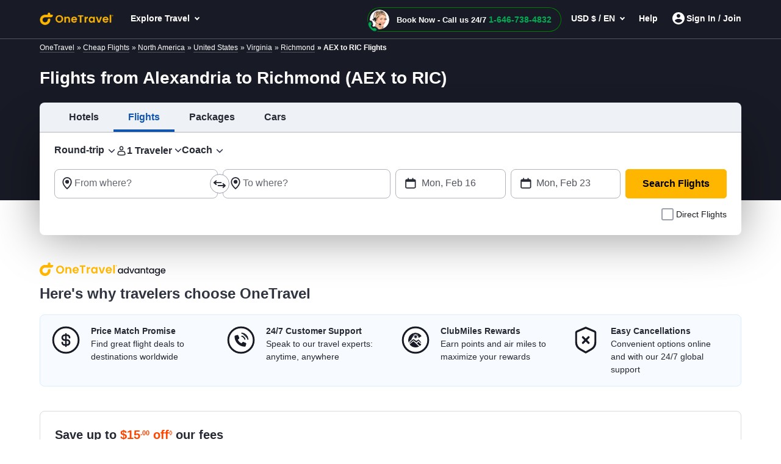

--- FILE ---
content_type: text/html; charset=utf-8
request_url: https://www.onetravel.com/flights/from-alexandria-to-richmond-aex-to-ric
body_size: 96082
content:
<!DOCTYPE html><html lang="en-US"><head><script type="text/javascript" src="https://www.onetravel.com/assets/9ef7374555f9ad3acfc612d1f1af9c9db0012acbc25" async ></script><script type="text/javascript">
var usStateCode="CA";
var doComplianceCheck=true;
</script>
<script src="/complianceservice/dist/95/privacyservice.js"></script>
<script src="https://cmp.osano.com/AzyzrsTwNKZBT35Me/801080ad-4e87-4d01-8ffe-d18d9785c4a0/osano.js"></script><script src="/aircdn/dist/92/fullstory.js" async></script><meta charSet="utf-8" data-next-head=""/><meta name="viewport" content="width=device-width, initial-scale=1.0,  maximum-scale=2.0, , user-scalable=no" data-next-head=""/><script src="https://c.fareportal.com/gcms/cms/2/js/global-head-script.js?ver=1.0.0.8" async="" data-next-head=""></script><title id="PageTitle" data-next-head="">Cheap Flights from Alexandria to Richmond, AEX to RIC - OneTravel</title><meta id="MetaDescription" name="Description" content="Find attractive deals on flights from Alexandria to Richmond. Search from the extensive list of Alexandria to Richmond flights for amazing offers. Get promo code and enjoy cheap airfare on AEX to RIC flights." data-next-head=""/><link rel="shortcut icon" href="https://c.fareportal.com/gcms/portals/8/Images/favicon.ico" type="image/favicon" data-next-head=""/><link rel="canonical" href="https://www.onetravel.com/flights/from-alexandria-to-richmond-aex-to-ric" data-next-head=""/><link rel="alternate" href="https://www.onetravel.com/flights/from-alexandria-to-richmond-aex-to-ric" hrefLang="x-default" data-next-head=""/><link rel="alternate" href="https://www.onetravel.com/flights/from-alexandria-to-richmond-aex-to-ric" hrefLang="en-US" data-next-head=""/><link fetchpriority="high" rel="preload" href="https://c.fareportal.com/gcms/cms/global_assets/bfcm/2025/img/ot/bg-pattern-1x.png" as="image" data-next-head=""/><meta id="MetaGenerator" name="GENERATOR" data-next-head=""/><meta id="MetaAuthor" name="AUTHOR" data-next-head=""/><meta name="RESOURCE-TYPE" content="DOCUMENT" data-next-head=""/><meta name="DISTRIBUTION" content="GLOBAL" data-next-head=""/><meta name="RATING" content="GENERAL" data-next-head=""/><meta name="theme-color" content="#ffffff" data-next-head=""/><link rel="preload" href="https://c.fareportal.com/_next/static/css/045ad60a90d5d2f1.css" as="style"/><style data-next-head=""></style><link rel="stylesheet" href="https://c.fareportal.com//_next/static/otstylesNew.2026128113036575.css" data-next-head=""/><style data-next-head="">
@media (max-width: 767px) {
  .Spanish .header-cheapflightsSection .header-new-chat-icon {
    gap: 1.25rem !important;
  }
.enhanced-deal-wrapper .enhanced-deals-carousel .enhanced-deal-card .enhanced-deal-details .enhanced-deal-footer .enhanced-book-now-btn {
    font-size: 12px;
    padding: 10px 12px;
  }
  .enhanced-deal-wrapper .enhanced-deals-carousel .enhanced-deal-card .enhanced-deal-details .enhanced-deal-footer .enhanced-price-section {
    gap: .25rem;
  }
}

.widget__hotel > div:first-child + div {
  display: none;
}
.widget__car > div:first-child + div {
  display: none;
}
.widget__vacation > div:first-child + div {
  display: none;
}

</style><script data-next-head="">
  window.AnalyticsServiceLogEvent = function (e) {
  setTimeout(() => {
    window.AnalyticsService &&
      window.AnalyticsService.LogEvent &&
      window.AnalyticsService.LogEvent(e);
  }, 1);
};

function getCookie(e) {
  for (
    var t = e + "=", a = document.cookie.split(";"), r = 0;
    r < a.length;
    r++
  ) {
    for (var n = a[r]; " " == n.charAt(0); ) n = n.substring(1, n.length);
    if (0 === n.indexOf(t)) return n.substring(t.length, n.length);
  }
  return null;
}

</script><script data-next-head="">
    const geolocationcheckint = setInterval(function () {
  const isCanadian =
    window.geoDetails && window.geoDetails.countryCode === "CA";
  const banner = document.getElementById("CaSiteBanner");
  if (isCanadian) {
    if (window.AnalyticsServiceLogEvent) {
      window.AnalyticsServiceLogEvent({
        Category: "ca_redirect",
        Action: "in_viewport",
      });
    }
    banner.style.display = "block";
    clearInterval(geolocationcheckint);
  }
}, 500);

openCanada = function () {
  let url = "https://www.cheapoair.ca/";
  if (window.AnalyticsServiceLogEvent) {
    window.AnalyticsServiceLogEvent({
      Category: "ca_redirect",
      Action: "clicked",
    });
  }
  const qs = window.location.search;
  const params = [];

  if (qs.length > 0) {
    const existingParams = qs.substring(1);
    params.push(existingParams);
  }

  if (params.length > 0) {
    url += "?" + params.join("&");
  }

  location.href = url;
};
closeCaBanner = function () {
  const banner = document.getElementById("CaSiteBanner");
  if (banner) {
    if (window.AnalyticsServiceLogEvent) {
      window.AnalyticsServiceLogEvent({
        Category: "ca_redirect",
        Action: "closed",
      });
    }
    banner.style.display = "none";
  }
};

</script><script src="https://c.fareportal.com/gcms/portals/2/gcmsfiles/live/script/splide.min.js" defer="" data-next-head=""></script><script data-next-head="">
var isMobileDeviceCheck = /Android|webOS|iPhone|iPod|BlackBerry|IEMobile|Opera Mini/i.test(navigator.userAgent || navigator.vendor || window.opera);

	  function appendCssAndJS(apiData){
		var s = document.createElement('script');
		s.type = 'text/javascript';
		s.async = true;
		s.innerHTML = apiData.JScript;
		var st = document.createElement('style');
		st.type = 'text/css';
		st.innerHTML = apiData.Css;
		if(document.head){
		document.head.appendChild(st)
		document.head.appendChild(s)
		}
	}

	async function bfcmPromotionNew(isMobileViewVal, portalId, couponValue){
		var bfcmurl = 'https://www.cheapoair.com/cms/api/getStaticComponent?compid=6842ad16decf79b7b4371674&bfcmkey='+ ( Math.floor(Math.random() * 100000) ) + '&cult=English';
				if(window.location.search.includes('preview=draft')){
					bfcmurl += '&preview=draft&clearCache=true';
				}
				if(window.location.search.includes('preview=1')){
					bfcmurl += '&preview=1&clearCache=true'
				}
			var data = await fetch(bfcmurl);
			var datajson = await data.json();
			console.log('datajsondatajsondatajson', datajson)
			if(datajson){
			
				appendCssAndJS(datajson)

			}
	}
	document.addEventListener("DOMContentLoaded", function(){
	bfcmPromotionNew(isMobileDeviceCheck, window.PortalId, window.couponValue);
	})
	</script><style data-compid="6887163977c8bd95e057ea2c" data-next-head="">.simplified-home-page section.banner:before{display:none}.banner.seo h1{background-color:inherit!important}.breadcrumb{padding:1px 1rem;background-color:#181a25;color:#fff;font-size:12px}.breadcrumb ul li{display:inline}.breadcrumb ul li a{color:#fff;margin-right:.25rem}.rs-deals-redesign .rs-image{opacity:0;animation:1s 1s forwards fadeOpacity}@keyframes fadeOpacity{from{opacity:0}to{opacity:1}}</style><style data-compid="668d1b10f602999165115a83" data-next-head="">.green{color:#007c04!important}.valuePropsContent a{display:inline-block;text-decoration:underline}#valuePropsNew div.valuePropsRow div.valuePropsSection div.flex-grow-1 div.valuePropsContent{display:inline-block}@media (min-width:768px) and (max-width:1024px){.valuePropsFlexRow div.valuePropsSingle:first-child,.valuePropsFlexRow div.valuePropsSingle:nth-child(2){padding-bottom:15px}#valuePropsNew div.valuePropsRow div.valuePropsSection div.flex-grow-1 div.valuePropsContent{padding-right:1rem}}@media (max-width:576px){#valuePropsNew div.valuePropsRow div.valuePropsSingle{padding-left:0!important}}@media (max-width:480px){.valuePropsContent a{display:block}#valuePropsNew div.valuePropsRow div.valuePropsSingle:nth-child(4){margin-bottom:0}}@media(max-width:767px){.tabDealCarouselView .travel-details .ond,.tabDealCarouselView .travel-details .totalfare{font-size:1.125rem!important}.tabDealCarouselView .travel-details .deal__type,.tabDealCarouselView .travel-details .text-lg,.tabDealCarouselView .travel-details .text-md{font-size:.875rem!important}.tabDealCarouselView .travel-details .deal__type{line-height:1rem!important}.tabDealCarouselView .travel-details .text-lg{margin:.1rem 0!important}.tabDealCarouselView .dealCarousel .deal-list__item img{height:160px}.skin_dealscomponent .tabDealCarouselViewView .blueHead.dealHeading{margin:0 10px!important}#valuePropsNew .d-flex{display:inline!important}#valuePropsNew .valuePropsSingle .d-flex{display:flex!important}.tabDealCarouselView .dealCarousel__tabs .deals__ttype{width:75%}.tabDealCarouselView .deal-wrapper .deal-disclaimer{margin:0 0 0 1rem}.tabDealCarouselViewView .dealSubHeading{padding:0 0 10px!important}}@media (min-width:992px) and (max-width:1024px){#valuePropsNew .d-flex{display:inline!important}#valuePropsNew .valuePropsSingle .d-flex{display:flex!important}}</style><style data-compid="691d767a729470651229a7f4" data-next-head="">.newsletter-content{position:relative}.promo-app-banner{background-color:#fff;border-radius:8px;padding:24px;width:100%;border:1px solid #dbdbdb}.newsletter-app-banner-container{margin:2.5rem 0}.newsletter-app-banner-container .banner-headline{font-size:20px;font-weight:700;color:#262933;margin-bottom:0;line-height:1.4}.newsletter-app-banner-container .banner-headline .totalfare{color:#ff4600;font-weight:700}.newsletter-app-banner-container .banner-description{font-size:1rem;color:#262933;line-height:1.25;font-weight:700;margin-bottom:0}.newsletter-app-banner-container .banner-form{display:flex;gap:8px;align-items:flex-end}.newsletter-app-banner-container .promo-app-banner .form-group{flex:1;margin-bottom:.65rem;position:relative}.newsletter-app-banner-container .promo-app-banner .form-label{display:block;font-size:12px;font-weight:700;color:#262933;margin-bottom:2px}.newsletter-app-banner-container .airport-input-wrapper{display:flex;align-items:center;background-color:#f2f4f7;border-radius:8px;padding:12px;height:48px}.newsletter-app-banner-container .airport-checkbox{width:20px;height:20px;background-color:#0062e3;border:2px solid #0062e3;border-radius:4px;margin-right:8px;position:relative;flex-shrink:0}.newsletter-app-banner-container .airport-checkbox::after{content:'✓';position:absolute;top:50%;left:50%;transform:translate(-50%,-50%);color:#fff;font-size:14px;font-weight:700}.newsletter-app-banner-container .airport-text{color:#434752;font-size:14px;margin:0}.newsletter-app-banner-container .email-input{width:100%;padding:12px;border:1px solid #b1b3be;border-radius:8px;font-size:14px;height:48px;background-color:#fff}.newsletter-app-banner-container .email-input::placeholder{color:#999}.newsletter-app-banner-container .email-input:focus{outline:0;border-color:#0062e3;box-shadow:0 0 0 2px rgba(0,110,227,.1)}.newsletter-app-banner-container .claim-button{background-color:#0062e3;color:#fff;border:none;border-radius:8px;padding:12px 24px;font-size:14px;font-weight:700;height:48px;cursor:pointer;white-space:nowrap;transition:background-color .2s;margin-bottom:.5rem}.newsletter-app-banner-container .claim-button:hover{background-color:#0056b3}.newsletter-app-banner-container .claim-button:active{background-color:#004494}.newsletter-app-banner-container .banner-footer{display:flex;flex-direction:row;justify-content:space-between;font-size:.75rem}.newsletter-app-banner-container .consent-text{font-size:.75rem;color:#000;line-height:1;margin:0}.newsletter-app-banner-container .consent-link{color:#434752;text-decoration:underline;cursor:pointer}.newsletter-app-banner-container .consent-link:hover{color:#434752}.newsletter-app-banner-container .footer-links{display:flex;gap:1rem;font-size:.75rem;line-height:1rem}.newsletter-app-banner-container .footer-link{color:#0062e3;cursor:pointer}.newsletter-app-banner-container .footer-link:hover{color:#0056b3}.newsletter-app-banner-container .diamond-icon{color:#000;font-size:.75rem}.newsletter-app-banner-container .banner-header{margin-bottom:20px}@media (max-width:768px){.newsletter-app-banner-container .banner-form{flex-direction:column;align-items:stretch}.newsletter-app-banner-container .claim-button{width:100%}.newsletter-app-banner-container .banner-headline{font-size:20px}.newsletter-app-banner-container .banner-description{font-size:13px}}.promo-banner-container{position:relative}.promo-banner-container .banner-background{position:absolute;top:0;left:0;width:100%;height:100%;background-image:url('https://images.unsplash.com/photo-1507525421304-6f32385a4c14?w=1200&h=400&fit=crop');background-size:cover;background-position:center;z-index:0}.promo-banner-container .banner-content{position:relative;z-index:auto;display:flex;background:linear-gradient(135deg,#002349 0,#003d7a 100%);border-radius:.5rem;justify-content:space-between}.promo-banner-container .left-section{padding:1.5rem;position:relative}.promo-banner-container .headline{font-size:1.25rem;font-weight:700;color:#fff;line-height:1.5;margin-bottom:0}.promo-banner-container .headline .highlight{color:#ff4600}.promo-banner-container .sub-headline{font-size:1rem;color:#fff;line-height:1.25;margin-bottom:1rem;font-weight:700}.promo-banner-container .benefits-list{list-style:none;margin-bottom:0;padding:0}.promo-banner-container .benefit-item{display:flex;align-items:center;margin-bottom:.25rem;color:#fff;font-size:1rem;line-height:1.5}.promo-banner-container .checkmark-icon{width:16px;height:16px;margin-right:.5rem;background:#33b137;border-radius:50%;padding:0 3px;font-weight:700}.promo-banner-container .checkmark-icon svg{width:100%;height:100%;top:-2px;position:relative}.promo-banner-container .footer-section{font-size:.75rem;color:#fff;position:relative;display:flex;gap:.5rem}.promo-banner-container .diamond-icon{width:12px;height:12px}.promo-banner-container .learn-more-link{color:#fff;text-decoration:underline;cursor:pointer}.promo-banner-container .right-section{padding:1.5rem;position:relative;background:url('https://c.fareportal.com/gcms/portals/2/bfcm/bfcm25/Sea-sand-bg.webp') 0 0/125% 100% no-repeat;border-top-right-radius:.5rem;border-bottom-right-radius:.5rem;background-position-x:-65px}.promo-banner-container .white-card{background-color:#fff;border-radius:.5rem;padding:1rem;box-shadow:0 8px 24px rgba(0,0,0,.15);display:flex;justify-content:space-between}.promo-banner-container .qr-instruction{font-size:.75rem;color:#666;margin-bottom:.875rem;text-align:left;width:65%}.promo-banner-container .rating-score{font-size:2.5rem;font-weight:700;color:#434752;line-height:1;margin-bottom:.5rem}.promo-banner-container .rating-stars{display:flex;gap:3px;margin-bottom:0}.promo-banner-container .star-icon{width:20px;height:20px}.promo-banner-container .star-icon svg{width:100%;height:100%}.promo-banner-container .rating-label{font-size:.75rem;color:#434752;font-weight:700}.promo-banner-container .qr-code-container{text-align:center}.promo-banner-container .qr-code{width:136px;max-width:136px;height:auto;margin:0 auto;display:block}.newsletter-app-banner-container .tooltip-arrow{position:absolute;width:0;height:0;border-style:solid;border-width:5px 5px 0;border-color:#333 transparent transparent;bottom:-5px;left:50%;transform:translateX(-50%)}.newsletter-app-banner-container .tooltip-container.visible{display:block;opacity:1;transition:opacity .3s ease-in-out}.newsletter-app-banner-container .tooltip-content{width:320px;font-size:.75rem}.Spanish .banner-footer #customTooltip .tooltips__inner{width:500px;margin-top:10px;top:auto;margin-left:20rem}.Spanish .banner-footer #customTooltip .tooltips__arrow{top:auto;margin-left:38rem}.banner-footer #customTooltip .tooltips__inner{width:375px;margin-top:10px;top:auto;margin-left:21rem}.banner-footer #customTooltip .tooltips__arrow{top:auto;margin-left:33rem}#lblError{display:none}.newsletter-app-banner-container .text-orange{color:#ff4600}.after-success,.promo-code-section{display:none!important}.signup-success .after-success{display:block!important}.signup-success .before-success{display:none}.signup-success .promo-code-section{display:flex!important}.promo-code-section{background-color:#e6f1fc;border-radius:.5rem;padding:.75rem 1rem;display:flex;align-items:center;margin-bottom:7px;width:100%;border:1px solid #80b7f1}.promo-code-section .icon-container{flex-shrink:0;width:50%;background-color:#e3f2fd;border-radius:50%;display:flex;align-items:center;justify-content:center}.promo-code-section .icon-inner{width:48px;height:48px;border-radius:8px;display:flex;align-items:center;justify-content:center;position:relative;background:url('https://c.fareportal.com/gcms/portals/2/bfcm/bfcm25/ico-coupon@2x.webp') 0 0/100% no-repeat}.promo-code-section .promo-text{flex:1;font-size:16px;color:#262933;line-height:1.25;margin-left:12px}.promo-code-section .code-container{display:flex;align-items:center;gap:10px;flex-shrink:0;width:50%}.promo-code-section .code-field{background-color:#fff;border:2px dashed #1976d2;border-radius:6px;padding:8px 16px;font-size:18px;font-weight:700;color:#1976d2;min-width:100px;text-align:center;width:78%;height:48px;align-items:center}.promo-code-section .copy-button{background-color:#1976d2;color:#fff;border:none;border-radius:6px;padding:12px 20px;font-size:16px;font-weight:600;cursor:pointer;transition:background-color .2s;width:168px;line-height:1.25;white-space:nowrap}.promo-code-section .copy-button:hover{background-color:#1565c0}.promo-code-section .copy-button:active{background-color:#0d47a1}#newsletter-app-banner .d-none,.applearmoreTooltip,.newsletter-app-banner-container .tooltip-container,.promo-banner-container .tooltip-container{display:none}#applearmoreTooltip .tooltips__inner{margin-top:13px;width:330px}#applearmoreTooltip .tooltips__arrow{left:30px}@media only screen and (max-width:1024px){.promo-banner-container .white-card{display:block;text-align:center}.promo-banner-container .qr-code-container,.promo-banner-container .qr-instruction{display:none}.promo-banner-container .rating-stars{align-items:center;justify-content:center}.promo-banner-container .rating-score{font-size:2rem;margin-bottom:.25rem}.promo-banner-container .switch-app{display:flex;height:48px;padding:8px 12px;justify-content:center;align-items:center;align-self:stretch;border-radius:.5rem;background:#0062e3;border:0;color:#fff;font-size:1rem;font-weight:700;margin-top:8px}.promo-banner-container .right-section{background-position-x:-52px}.banner-footer .tooltips__inner{margin-left:-343px}.promo-code-section .promo-text strong{display:inline-block;width:100%}#applearmoreTooltip .tooltips__arrow{top:20px}}.switch-app{display:none}#learmoreTooltip .tooltips__inner{right:0;margin-top:9px;width:350px}#learmoreTooltip .tooltips__arrow{top:auto;left:auto;margin-left:50px}@media(max-width:991px){.promo-banner-container .sub-headline{font-size:.875rem}.newsletter-app-banner-container .banner-footer{flex-direction:column}.newsletter-app-banner-container .consent-text{margin-bottom:5px}#learmoreTooltip .tooltips__inner{margin-left:0;margin-top:9px;right:auto}#learmoreTooltip .tooltips__arrow{margin-left:2rem;top:auto}.banner-footer #customTooltip .tooltips__inner{width:350px!important;margin-top:10px;top:auto;margin-left:22rem}}#applearnmore-tooltip{cursor:pointer}#applearnmore-tooltip:hover+.tooltip-container,#learnmore-tooltip:hover+.tooltip-container{display:block!important}#applearnmore-tooltip:after{background:#fff}#myButton:hover+.tooltip-container{display:block!important;left:46rem;margin-top:0}.newsletter-app-banner-container .airport-text:empty{background:linear-gradient(90deg,#ccc,#dedede,#d7d7d7);height:10px;width:5rem;border-radius:.5rem}#superdealandrecentsearch .recent-search__v2{z-index:auto}.bfcm-wrapper-main{margin-top:2.3rem}.bfcm-wrapper-main .bfcm-wrapper-inner{background:#dbdbdb;border-radius:8px;min-height:443px}.bfcm-wrapper-main .bfcm-wrapper-inner .promo-banner.container{padding:0}</style><style data-compid="68871678b2f4234c76c69dfc" data-next-head="">.funfacts-table{margin-bottom:40px;margin-top:20px}.funfacts-table td,.funfacts-table th{border-top:0!important;min-height:40px;text-align:left}ul.funfacts-list{margin-top:1rem}ul.funfacts-list li{list-style:inside;padding:0;border-top:1px solid #ccc;font-size:16px;color:#000;line-height:45px}.featured-deal.funfacts-listgrid .row{margin:0 -15px!important}.funfacts-listgrid h6{color:#76787d;font-size:16px;font-weight:400;line-height:19px}.funfacts-table td{color:#000;padding:.5rem}.funfacts-table tr:nth-child(2n){background-color:#f9f9f9}.funfacts-table a{color:#08c}</style><style data-compid="6887168ddce3aabffbcab51a" data-next-head="">.content-container ul{list-style:disc;padding:0 1rem}.content-container a{position:relative;color:#006ee3;text-decoration:none}.content-container a:hover{color:#006ee3}.content-container a::before{content:"";position:absolute;display:block;width:100%;height:1px;bottom:0;left:0;background-color:#006ee3;transform:scaleX(0);transition:transform .3s}.content-container a:hover::before{transform:scaleX(1)}.content-container table tr:first-child td{border-top:0}.content-container table{width:100%;max-width:100%;margin-bottom:1rem;background-color:transparent}.content-container table thead td{vertical-align:bottom;border-bottom:2px solid #a9a9a9;font-weight:700}.content-container table td,.table th{padding:.75rem;vertical-align:top;border-top:1px solid #ccc}</style><style data-compid="688716a0c46638aa709a75ef" data-next-head="">.interlink__list:empty,.nobullet-before:before{display:none!important}.dynDeals-terms{color:#51555e!important}.new-whybook h3 b{display:block}#iksc{margin:1rem 0 0!important}.interlink__list-bullet ul{list-style:none!important}.interlink__list-bullet a:before{content:'•';color:#51555e;font-size:1.112rem;position:absolute;left:-1rem}.interlink__list:empty{display:none!important}</style><style data-compid="688716ae5c0eebb79d314540" data-next-head="">.ifempty:empty,.interlink__list:empty{display:none}</style><style data-compid="688716bcaa95bb82a93c4501" data-next-head="">.interlink__list:empty{display:none}</style><style data-compid="687de858f3ae14af2647c179" data-next-head="">.post-heading{font-size:1.5rem;font-weight:700;color:#313541!important}.new-blog-section{background:#f1f1f3}</style><style data-compid="67d95e04a33ff031d835e962" data-next-head="">.app-download-section{background-color:#fff}.app-download-section .app-download-inner-wrapper .app-download-content{padding:3rem 0 2rem 2rem}</style><style data-compid="66696dfbabcb9e7eac7369cf" data-next-head="">.footer-tab-interlinking{padding-bottom:30px}.newfooterUI .footer-info__list .footer-info__item.privacy-choice span::before{content:''}@media (min-width:768px) and (max-width:992px){.connect__newsletter{flex-direction:column}}</style><style data-compid="66696e3a5e7a0645b1dae2d3" data-next-head="">#footerTooltipInfo0{display:none;position:relative;top:5px}#footerTooltipInfo0 .tooltips__arrow{top:-10px;left:145px}.ratingInfoicon:hover #footerTooltipInfo0{display:block}.expert-availability{white-space:nowrap}.imageDealView .dealSubHeading{margin-bottom:1rem}.imageDealView .notincity{display:none!important}</style><script id="launchpadjs" data-nscript="beforeInteractive">(function () {
    try {
        if (!window || !window.location) return;
        
        const hostName = window.location.hostname ? window.location.hostname.toLowerCase() : '';
        const userAgent = (window.navigator && window.navigator.userAgent) ? window.navigator.userAgent : "";
        const isMobile = /Android|BlackBerry|iPhone|iPad|iPod|Opera Mini|IEMobile|WPDesktop/i.test(userAgent);

    const ENV = {
        isDev: hostName.includes("dev") || hostName.includes("localhost"),
        isTest: hostName.includes("test"),
        isStaging: hostName.includes("staging")
    };

    const isEnvMatch = ENV.isDev || ENV.isTest || ENV.isStaging;

    const PORTALS = {
        default: {
            id: 92,
            desktop: {
                prod: "c04162b6-da3a-4007-a572-46b9323ec8f3",
                dev: "e1071fd4-f368-4cbb-9911-05abc7f026cb"
            },
            mobile: {
                prod: "a8a8136e-42d8-4ce4-88e3-fc01fbc19b5f",
                dev: "b92fd9fe-056f-497c-931c-b64f13735a06"
            }
        },
        onetravel: {
            id: 95,
            desktop: {
                prod: "b28a2360-5405-41b4-9a3c-c38ddf9edd46",
                dev: "c6ec7cde-122c-4d0c-bc0f-afd9205a5d48"
            },
            mobile: {
                prod: "254a7201-f317-4b0a-856d-d969da2832bb",
                dev: "f249ebb8-2dcb-4aff-b2ef-e8aa3fa62bb2"
            }
        },
        cheapoairCa: {
            id: 93,
            desktop: {
                prod: "845fefab-bdcb-463f-8c75-8de6f0739938",
                dev: "42402c16-3769-478e-bbcc-f3723af12383"
            },
            mobile: {
                prod: "9fc821e7-6024-47a5-ba54-4b3dedfb3ad1",
                dev: "a87f843f-fe62-4b64-a835-25aca6050c39"
            }
        }
    };

        let portal = PORTALS.default;

        if (hostName.includes("onetravel")) {
            portal = PORTALS.onetravel;
        } else if (hostName.includes("cheapoair.ca")) {
            portal = PORTALS.cheapoairCa;
        }
        const projectId = isMobile
            ? (isEnvMatch ? portal.mobile.dev : portal.mobile.prod)
            : (isEnvMatch ? portal.desktop.dev : portal.desktop.prod);

        window.launchpadConfig = { projectId };
        window.pageConfig = window.pageConfig || {};
        window.pageConfig.isGCMS = true;
        console.log('projectId',projectId)
    } catch (error) {
        console.error('Launchpad config error:', error);
    }
})();
var TemplateName = TemplateName || false;
var PortalId = 92;
if(window.location.hostname.toLowerCase().indexOf("onetravel")>-1)
{
    PortalId = 95;
}
if(window.location.hostname.toLowerCase().indexOf("cheapoair.ca")>-1)
{
    PortalId = 93;
}
function getUrlParameters(name) {
    name = name.replace(/[[]/, "[").replace(/[]]/, "]");
    var regex = new RegExp("[?&]" + name.toLowerCase() + "=([^&#]*)");
    var results = regex.exec(location.search.toLowerCase());
    return results === null
        ? ""
        : decodeURIComponent(results[1].replace("/+/g", " "));
}
function launchpadInit() {
    try {
        window.launchpadConfig = window.launchpadConfig || { "projectId": "c04162b6-da3a-4007-a572-46b9323ec8f3" };
        window.CSAS_CONFIG = {
            lp: { data: window.launchpadConfig },
            gp: true
        };
        window.FP_CSAS_URL = '//c.fareportal.com/vd/csas/csas_lpgppp-0.0.10.js';
        var templName = TemplateName ? TemplateName === 'homepage' : false;
        var templateType = TemplateName;
        var channeltype;
        if(templateType){
        if (templateType.toLowerCase().indexOf('se') > -1 || templateType.toLowerCase().indexOf('homepage') > -1){ channeltype = 'SEO'}
            else if (templateType.toLowerCase().indexOf('sm') > -1){channeltype = 'SEM'}
            else if (templateType.toLowerCase().indexOf('nl') > -1){channeltype = 'Newsletter'}
            else if (templateType.toLowerCase().indexOf('aff') > -1){channeltype = 'affiliate'}
        }
        var cookieFpaffiliate = getCookie('CurrAff');
        var trackAffiliate = getUrlParameters('fpaffiliate') || cookieFpaffiliate;
        var isMobileDevice = window.navigator.userAgent.match(/Android|BlackBerry|iPhone|iPod|Opera Mini|IEMobile|WPDesktop/i);
        if (window.Launchpad && window.launchpadConfig) {
            window.launchPadInitPromise = new Promise(function (rs, rj) {
                Launchpad.init(window.launchpadConfig)
                    .then(function () {
                        rs();
                        window.Launchpad.addAttribute('landingpage','CMS');
                        window.Launchpad.addAttribute('utm_source', getUrlParameters('utm_source'));
                        window.Launchpad.addAttribute('utm_campaign',getUrlParameters('utm_campaign'));
                        window.Launchpad.addAttribute('utm_medium',getUrlParameters('utm_medium'));
                        window.Launchpad.addAttribute('utm_term',getUrlParameters('utm_term'));
                        window.Launchpad.addAttribute('affiliate', trackAffiliate);
                        window.Launchpad.addAttribute('subaffiliate',getUrlParameters('fpsub'));
                        window.Launchpad.addAttribute('browser', navigator.userAgent);
                        window.Launchpad.addAttribute('portal', PortalId);
                        window.Launchpad.addAttribute('platform', isMobileDevice ? 'mobile' : 'desktop');
                        window.Launchpad.addAttribute('pageType', templName ? 'homepage' : 'lp');
                        window.Launchpad.addAttribute('channel', channeltype ? channeltype : '');
    
                    })
                    .catch(function () {
                        rs();
                    });
            });
        }
        window.AnalyticsService = window.AnalyticsService || function (url, config) { config = config || window.CSAS_CONFIG || { _m: true }; config.__preinit_data__ = config.__preinit_data__ || {}; config.__preinit_hooks__ = config.__preinit_hooks__ || {}; var a = { providers: {}, queue: [], personalAttribute: [], profileAttributes: [], sessionAttributes: [], Init: function () { }, SetProfileAttribute: function (key, value) { var attr = { key: key, value: value }; this.profileAttributes.push(attr); this.queue.push({ action: "SetProfileAttribute", obj: attr }) }, SetSessionAttribute: function (key, value) { var attr = { key: key, value: value }; this.sessionAttributes.push(attr); this.queue.push({ action: "SetSessionAttribute", obj: attr }) }, LogEvent: function (event) { try { event.timestamp = event.timestamp || (new Date).toISOString(); this.queue.push({ action: "LogEvent", obj: event }) } catch (ex) { } }, AddProvider: function (providerToAddConfig) { return new Promise(function (resolve, reject) { Object.keys(providerToAddConfig).forEach(function (providerName) { config[providerName] = providerToAddConfig[providerName]; config[providerName].resolve = resolve; config[providerName].reject = reject }) }) }, AddProviders: function (providersToAddConfig) { return new Promise(function (resolve, reject) { Object.keys(providersToAddConfig).forEach(function (providerName) { config[providerName] = providersToAddConfig[providerName] }); config.__preinit_hooks__.addProviders = { resolve: resolve, reject: reject } }) }, RemoveProviders: function (providerNames) { providerNames.forEach(function (providerName) { delete providers[providerName] }) }, GetActiveProviders: function () { return [] }, Version: "0.0.5-beta.19" }; config.__preinit_data__.queue = a.queue; config.__preinit_data__.personalAttribute = a.personalAttribute; config.__preinit_data__.profileAttributes = a.profileAttributes; config.__preinit_data__.sessionAttributes = a.sessionAttributes; (function (config) { var js, id = "csas"; if (document.getElementById(id)) { return } js = document.createElement("script"); js.id = id; js.async = true; js.src = url || "//c.fareportal.com/vd/csas/csas_lpgppp-0.0.10.js"; js.onload = function () { if (!config._m) { try { window.AnalyticsService.Init(config).catch(function () { console.warn("AnalyticsService INIT ERROR: Failed to initalize.") }) } catch (e) { console.warn(e) } } }; js.onerror = function (e) { console.warn("AnalyticsService LOAD ERROR: Failed to load script.") }; document.getElementsByTagName("head")[0].appendChild(js) })(config); return a }(window.FP_CSAS_URL);
    }
    catch (ex) { }
    var appInsights = window.appInsights || function (a) {
        function b(a) { c[a] = function () { var b = arguments; c.queue.push(function () { c[a].apply(c, b) }) } } var c = { config: a }, d = document, e = window; setTimeout(function () { var b = d.createElement("script"); b.src = a.url || "https://az416426.vo.msecnd.net/scripts/a/ai.0.js", d.getElementsByTagName("script")[0].parentNode.appendChild(b) }); try { c.cookie = d.cookie } catch (a) { } c.queue = []; for (var f = ["Event", "Exception", "Metric", "PageView", "Trace", "Dependency"]; f.length;)b("track" + f.pop()); if (b("setAuthenticatedUserContext"), b("clearAuthenticatedUserContext"), b("startTrackEvent"), b("stopTrackEvent"), b("startTrackPage"), b("stopTrackPage"), b("flush"), !a.disableExceptionTracking) { f = "onerror", b("_" + f); var g = e[f]; e[f] = function (a, b, d, e, h) { var i = g && g(a, b, d, e, h); return !0 !== i && c["_" + f](a, b, d, e, h), i } } return c
    }({
        instrumentationKey: "8b184011-46df-4fec-bfd3-54074fed574d"
    });
    window.appInsights = appInsights, appInsights.queue && 0 === appInsights.queue.length && appInsights.trackPageView();
};

function loadScriptAsync1(url, elId, callback) {
    var js, id = elId;
    if (document.getElementById(id)) { return; }
    js = document.createElement('script'); js.id = id; js.async = true;
    js.src = url;
    if (callback)
        js.onload = callback;
    document.getElementsByTagName('head')[0].appendChild(js);
}
loadScriptAsync1("https://c.fareportal.com/vd/lp/lp-1.2.1.js", "launchpad", launchpadInit);
window.AnalyticsServiceLogEvent = function (param) {
    setTimeout(() => {
        if (window.AnalyticsService && window.AnalyticsService.LogEvent) {
            window.AnalyticsService.LogEvent(param);
        }
    }, 1);
};
setTimeout(() => {
    var templName = TemplateName ? TemplateName === 'homepage' : false;
    window.onload = window.AnalyticsServiceLogEvent({Category: templName ? 'cms_webpage_loaded_hp' : 'cms_webpage_loaded_lp', Action:''});
}, 2500);</script><script data-nscript="beforeInteractive">var TemplateName="SE-Flights-LP-CityPair";</script><script id="StaticComponent-1dac3d60-ca75-cede-51a2-08c788e005d4" async="" defer="" data-compid="6894a5f00e51d87b85beeb57" data-nscript="beforeInteractive">if(window.appDownloadPromotionData={promoAmount:"100",perPaxAmount:"20",perPaxText:"per person for up to five (5) travelers off service fees for qualified airline tickets."},window.isAffiliateEnable=!0,window.isAffiliateEnable){function getUrlParameter(e){e=e.replace(/[[]/,"[").replace(/[]]/,"]");var t=new RegExp("[?&]"+e.toLowerCase()+"=([^&#]*)").exec(location.search.toLowerCase());return null===t?"":decodeURIComponent(t[1].replace("/+/g"," "))}function getCookie(e){for(var t=e+"=",i=document.cookie.split(";"),n=0;n<i.length;n++){for(var o=i[n];" "==o.charAt(0);)o=o.substring(1,o.length);if(0===o.indexOf(t))return o.substring(t.length,o.length)}return null}function getCookieValue(e){const t=e+"=",i=decodeURIComponent(document.cookie).split(";");for(let e=0;e<i.length;e++){let n=i[e];for(;" "===n.charAt(0);)n=n.substring(1);if(0===n.indexOf(t))return n.substring(t.length,n.length)}return""}function getDomain(e,t){return t=t||!1,e=e.replace(/(https?:\/\/)?(www.)?/i,""),t||(e=(e=e.split(".")).slice(e.length-2).join(".")),-1!==e.indexOf("/")?e.split("/")[0]:e}window.appSettings=window.appSettings||{},setTimeout(function(){var e=window.location.href,t=window.location.hostname.toLowerCase(),i=t.indexOf("onetravel")>-1?"ot":t.indexOf("cheapoair.ca")>-1?"ca":"coa",n=window.location.pathname.split("/"),o="en-US",a=document.referrer;new Promise(function(t,r){(n.includes("es-us")||n.includes("viajes"))&&(o="ot"==i?"es-US":"es-US&fpportal=205");var s=window.navigator.userAgent.match(/Android|BlackBerry|iPhone|iPad|iPod|Opera Mini|IEMobile|WPDesktop/i),f="&lang="+o+"&fpappid="+(s?1:0)+"&fpurl="+encodeURIComponent(e.split("?")[0]);document.referrer&&(f+="&fpref="+encodeURIComponent(a.split("?")[0]));try{var c,l,d,p=getUrlParameter("fpaffiliate"),u="undefined"!=typeof pagesuptype?pagesuptype:"",w=getDomain(e),g=getDomain(a);getCookieValue("CurrAff")&&(l=(c=getCookieValue("CurrAff")).indexOf("-seo")>-1?"seo":c.indexOf("-direct")>-1?"direct":"other"),a||p?w==g||p||(void 0===c||"other"!=l?d=s?"fpaffiliate="+i+"-mweb-seo":"fpaffiliate="+i+"-desktop-seo":window.AnalyticsServiceLogEvent({Category:"traffic_hit_missed",Action:"",Values:{currentaffiliate:c,currAffilaiteType:l,currSubAffiliateType:u,missedtrackingAffiliate:s?i+"-mweb-seo":i+"-desktop-seo"}})):void 0!==c&&"other"==l||!n.includes("es-us")&&!n.includes("viajes")?void 0===c||"other"!=l?d=s?"fpaffiliate="+i+"-mweb-direct":"fpaffiliate="+i+"-desktop-direct":window.AnalyticsServiceLogEvent({Category:"traffic_hit_missed",Action:"",Values:{currentaffiliate:c,currAffilaiteType:l,currSubAffiliateType:u,missedtrackingAffiliate:s?i+"-mweb-direct":i+"-desktop-direct"}}):d=s?"fpaffiliate="+i+"-es_us-mweb-direct":"fpaffiliate="+i+"-es_us-desktop-direct",d&&(f+="&"+d+"&fpsub="+u,window.AnalyticsServiceLogEvent({Category:"traffic_hit_notmissed",Action:"",Values:{currentaffiliate:c,currAffilaiteType:l,currSubAffiliateType:u,trackingAffiliate:d}}))}catch(e){window.AnalyticsServiceLogEvent({Category:"traffic_hit_tracking_error",Action:"",Values:{error:e,testingerror:"testing"}})}if(e.indexOf("?")>0||d){var m=new XMLHttpRequest;m.withCredentials=!0,m.onreadystatechange=function(){if(4==this.readyState&&200==this.status){var e=m.responseText;t(e)}};let i=e.split("?")[1]?e.split("?")[1]:"";m.open("GET","/affiliatetrackingapi/track?"+i+f,!0),m.send()}})},1e3)}let isOTCanadaUrlCheck=window.location.pathname.includes("/canada/")||window.location.pathname.includes("inter-canada");if(isOTCanadaUrlCheck){var domainName=window.location.hostname.split(".");function setCookieNw(e,t,i){const n=new Date;n.setTime(n.getTime()+24*i*60*60*1e3);let o="expires="+n.toUTCString();document.cookie=e+"="+t+";"+o+";domain=."+domainName[1]+".com;path=/"}document.addEventListener("DOMContentLoaded",function(){setTimeout(function(){setCookieNw("currency","CAD")},1e3)})}</script><script id="StaticComponent-29e9edbb-cde6-d0f8-a888-4e378a8b7b37" async="" defer="" data-compid="668d1b10f602999165115a83" data-nscript="beforeInteractive">window.phoneNumberCallback=(e,t)=>{setTimeout(()=>{var e=document.querySelector(".global-phoneno-deal");e&&(e.innerHTML=t,e.href="tel:"+t);var n=document.querySelector("#lastminbannerNew");n&&(n.href="tel:"+t);var r=document.querySelector(".link-phoneno.phonelink.stickyPhoneLink");r&&(r.href="tel:"+t,r.title=t,r.children[0].innerText=t),document.querySelector("#content-callcenric1 .invocaNumber.assistcard-container")&&(document.querySelector("#content-callcenric1 .invocaNumber.assistcard-container .mobile-number").innerText=t,document.querySelector("#content-callcenric1 .invocaNumber.assistcard-container").href="tel:"+t)},3e3)},document.addEventListener("DOMContentLoaded",()=>{const e=document.querySelector("#widget [data-currenttab]"),t=document.getElementById("hotelsValueProp"),n=document.getElementById("flightsValueProp");if(!e||!t||!n)return;function r(e){"hotels"===e?(t.style.display="block",n.style.display="none"):(n.style.display="block",t.style.display="none")}r(e.getAttribute("data-currenttab"));new MutationObserver(t=>{t.forEach(t=>{"data-currenttab"===t.attributeName&&r(e.getAttribute("data-currenttab"))})}).observe(e,{attributes:!0})});</script><script id="StaticComponent-40457931-1e7a-d5dd-d8a9-b95f7269644c" async="" defer="" data-compid="691d767a729470651229a7f4" data-nscript="beforeInteractive">var locationUrl=window.location.href,emailDomainList=["Gmail.com","Yahoo.com","Hotmail.com","Aol.com","Outlook.com","Comcast.com","Icloud.com","Mail.com","Yandex.com","Inbox.com"],domainIndex=0;function readCookie(e){let t=e+"=",n=document.cookie.split(";");for(let e=0;e<n.length;e++){let o=n[e];for(;" "==o.charAt(0);)o=o.substring(1,o.length);if(0==o.indexOf(t))return o.substring(t.length,o.length)}return null}function getUserPguid(){const e=readCookie("FPTraveller");if(e){const t=e?e.split("&"):"",n=t.length>1?t[1].split("=")[1]:"";if(n)return n}return""}function handleClickOutside(e,t){const n=n=>{e.contains(n.target)||e===n.target||t()};document.addEventListener("click",n)}async function copyPromoCode(){const e=document.getElementById("promoCode").value,t=document.getElementById("copy-button");try{await navigator.clipboard.writeText(e),t.textContent="Copied",window.AnalyticsServiceLogEvent&&window.AnalyticsServiceLogEvent({Category:"promobanner_signup",Action:"copycode_clicked",Values:{couponValue:e}})}catch(e){console.error("Failed to copy text: ",e)}setTimeout(()=>{t.textContent="Copy code"},2e3)}function handleKeys(t){const n=t.keyCode;let o=domainIndex||0;const i=emailDomainList.length;switch(n){case 38:o>=0&&(o>0&&o--,onSelectDomain(emailDomainList[o]),domainIndex=o);break;case 40:o>=0&&(o<i-1&&o++,onSelectDomain(emailDomainList[o]),domainIndex=o);break;case 13:e.preventDefault(),onSelectDomain(emailDomainList[o]);break;case 27:break;default:return!1}}function onSelectDomain(e,t){var n=document.getElementById("autosuggest-domain");let o="";var i=document.getElementById("emailAddress");const a=i.value;if(a.indexOf(e)>0)o=i.value;else if(""!==a&&a.indexOf("@")>0){const t=a.split("@");""!==t&&(o=t[0]+"@"+e)}else o=i.value;i.value=o,n.classList.add("d-none")}function handleChange(e){var t=document.getElementById("autosuggest-domain"),n=e.target.value;e.target.value;if(n.length-n.replace(/@/g,"").length>1&&n.substring(0,n.length-1),n.indexOf("@")>0)try{var o=emailDomainList,i=n.split("@"),a="";null!==i&&(a=i[1]);var l=[];""!==a&&o&&(l=o.filter(e=>e.toLowerCase().startsWith(a))),0!==l.length?t.classList.remove("d-none"):""!==a&&0===l.length?t.classList.add("d-none"):t.classList.remove("d-none")}catch(e){}else t.classList.add("d-none")}function hideDomainRef(){var e=document.getElementById("emailAddress"),t=document.getElementById("autosuggest-domain");t&&e&&handleClickOutside(e,()=>{t.classList.add("d-none")})}function showTooltip(e,t){const n=document.getElementById(e),o=document.getElementById(t);if(n&&o){o.style.display="block";const e=n.getBoundingClientRect(),t=o.getBoundingClientRect(),i=e.top-t.height-10,a=e.left+e.width/2-t.width/2;o.style.top=`${i+window.scrollY}px`,o.style.left=`${a+window.scrollX}px`,o.style.margin=0,o.classList.add("visible")}}function closeTooltip(e,t){const n=document.getElementById(e),o=document.getElementById(t);n&&o&&(o.style.display="none",o.classList.remove("visible"))}document.addEventListener("DOMContentLoaded",()=>{(getUserPguid()||locationUrl.includes("newsletters"))&&document.getElementById("newsletter-app-banner").classList.add("signup-success"),setTimeout(function(){getUserPguid()&&document.getElementById("newsletter-app-banner").classList.add("signup-success"),window.callbackAfterLoggingSuccess=()=>{document.getElementById("newsletter-app-banner").classList.add("signup-success")};var e=emailDomainList.map((e,t)=>{var n=document.createElement("li"),o="autosuggest-domain__item"+(t===domainIndex?" is-hover":"");return n.className=o,n.textContent=e,n.onclick=function(e){onSelectDomain(e.target.innerHTML)},n.onkeydown=function(e){handleKeys(e)},n});document.getElementById("autosuggest-domain__list").append(...e);var t=document.getElementById("airport-text"),n=document.getElementById("airport-checkbox");n.addEventListener("change",e=>{e.currentTarget.checked?window.AnalyticsServiceLogEvent&&window.AnalyticsServiceLogEvent({Category:"promobanner_signup",Action:"home_airport_selected"}):window.AnalyticsServiceLogEvent&&window.AnalyticsServiceLogEvent({Category:"promobanner_signup",Action:"home_airport_unselected"})}),setTimeout(()=>{t&&n&&window.geoDetails?(t.innerText=window.geoDetails.airportName,n.value=window.geoDetails.airportCode):(t.innerText="New York",n.value="NYC")},1e3);var o=document.getElementById("signupbtn"),i=document.getElementById("lblError"),a=document.getElementById("emailAddress");function l(e,t){return t=t||window.location.href,(e=(e=new RegExp("[?&]"+e+"=([^&#]*)","i")).exec(t))?e[1]:null}a.addEventListener("click",function(){i.classList.remove("d-block")}),o.addEventListener("click",function(){var e=a.value;const t=new RegExp(/^\w+([-+.]\w+)*@([^\W_]+\.)+[a-zA-Z]{2,}$/,"i");if(e&&e.match(t)){document.getElementById("lblError").innerText="";const t="https://www.onetravel.com/clubmiles/publicapi/v1/Subscription/Newsletter",o=(()=>({SubscriptionData:{FlowType:1,FirstName:"Anonymous",Lastname:"Anonymous",Address1:"",Address2:"",City:"",State:"",Zip:"",Country:"",Phone:"",Fax:"",OriginCity:n.checked?n.value:"",Gender:"",FavoriteDeals:"",DestinationCity:"",Destination:"",ApplicationOwnerName:"onetravel.com",CookieUidValue:readCookie("uid"),CampaignId:"5",PageCategory:"SM-Flight-NL",PageComponent:"Flight-HB-V1",PageReferrer:window.location.href,AdditionInfo:"",FPAffiliate:readCookie("CurrAff")||"NoAffiliate"},IsActive:!0}))(),i={method:"POST",headers:{"Content-Type":"application/json","X-EmailId":e,Accept:"*/*"},body:JSON.stringify(o)};fetch(t,i).then(e=>{if(!e.ok)throw new Error(`HTTP error! status: ${e.status}`);return e}).then(t=>{t&&(document.getElementById("newsletter-app-banner").classList.add("signup-success"),window.AnalyticsServiceLogEvent&&(window.AnalyticsServiceLogEvent({Category:"promobanner_signup",Action:"clicked",Values:{email:e,isValid:!0}}),window.AnalyticsServiceLogEvent({Category:"umbrella_nlsignup",Action:"clicked",Values:{isValid:!0}})))}).catch(e=>{console.error("Error:",e)})}else i.innerText="Please enter a valid email address",i.classList.add("d-block"),window.AnalyticsServiceLogEvent&&(window.AnalyticsServiceLogEvent({Category:"promobanner_signup",Action:"clicked",Values:{email:e,isValid:!1}}),window.AnalyticsServiceLogEvent({Category:"umbrella_nlsignup",Action:"clicked",Values:{isValid:!1}}))});var c=window.location.href,s="",d="OT_desktop_SEO_top_QR-code";c.includes("booknow")?(s="https://0b6y.app.link/OT_Desktop_cms-sem_below_search_widget",d="OT_desktop_SEM_top_QR-code"):c.includes("home")||"/"===window.location.pathname?(s="https://0b6y.app.link/OT_Desktop_cms-seo_below_search_widget",d="OT_desktop_SEO_top_QR-code"):c.includes("newsletter")?(s="https://0b6y.app.link/OT_Desktop_cms-nl_below_search_widget",d="OT_desktop_NL_top_QR"):c.includes("affiliate")?(s="https://0b6y.app.link/OT_Desktop_cms-aff_below_search_widget",d="OT_desktop_AFF_top_QR"):(s="https://0b6y.app.link/OT_Desktop_cms-seo_below_search_widget",d="OT_desktop_SEO_top_QR-code");var r=s+"/?$canonical_url="+encodeURIComponent(window.location.href)+(l("campaignID")?l("campaignID"):"")+"&adgroupId="+(l("adgroupId")?l("adgroupId"):"")+"&gclid="+(l("gclid")?l("gclid"):"")+"&cid="+(l("cid")?l("cid"):""),m=document.querySelector(".switch-app"),u=document.querySelector(".qr-code-container .qr-code");m&&(m.href=r,m.addEventListener("click",function(){window.AnalyticsServiceLogEvent&&(window.AnalyticsServiceLogEvent({Category:"promobanner_signup",Action:"download_app_clicked"}),window.AnalyticsServiceLogEvent({Category:"umbrella_appdownload",Action:"clicked"}))})),u&&(u.src="https://c.fareportal.com/gcms/portals/8/homepagefiles/images/"+d+".png");var p=document.querySelector(".privacy-link");p&&(p.href="es-us"==window.appCulture?"//www.onetravel.com/viajes/pollticas-de-privacidad":"//www.onetravel.com/travel/privacy-policy/"),hideDomainRef();var g=document.getElementById("applearnmore-tooltip"),w=document.getElementById("learnmore-tooltip"),y=document.getElementById("myButton");handleClickOutside(g,()=>{closeTooltip("applearnmore-tooltip","applearmoreTooltip")}),handleClickOutside(w,()=>{closeTooltip("learnmore-tooltip","learmoreTooltip")}),handleClickOutside(y,()=>{closeTooltip("myButton","customTooltip")})},1e3)});</script><script id="StaticComponent-f606035f-09c8-3b25-46b3-550f19e37e9d" async="" defer="" data-compid="682cc900d114f14a056ecb6e" data-nscript="beforeInteractive">var readMoreText,userReview;setTimeout(function(){let e="Read More";for(readMoreText=document.querySelectorAll(".read-more"),userReview=document.querySelectorAll(".userReviewText"),i=0;i<userReview.length;i++)userReview[i].innerText.length>167&&readMoreText[i].classList.remove("d-none");readMoreText.forEach(r=>{r.addEventListener("click",function(r){r.target.previousElementSibling.classList.toggle("userReviewText"),r.target.innerHTML===e?r.target.innerHTML="Read Less":r.target.innerHTML=e})})},2e3);</script><script id="StaticComponent-8abf73a8-f66a-a704-b524-9647843f5dde" async="" defer="" data-compid="688716a0c46638aa709a75ef" data-nscript="beforeInteractive">setTimeout(function(){for(var e=document.querySelectorAll(".interlink__list-bullet ul"),t=0;t<e.length;t++)0==e[t].innerText.length&&e[t].parentElement.remove()},2e3);</script><script id="StaticComponent-c237f474-590f-42cc-0049-7ae3fc742810" async="" defer="" data-compid="688716ae5c0eebb79d314540" data-nscript="beforeInteractive">setTimeout(function(){for(var e=document.querySelectorAll(".interlink__list-bullet ul"),t=0;t<e.length;t++)0==e[t].innerText.length&&e[t].parentElement.remove()},2e3);</script><script id="StaticComponent-425bf39f-cb78-043d-308e-79adc845368f" async="" defer="" data-compid="67d95e04a33ff031d835e962" data-nscript="beforeInteractive">function getQRImage(){let e=window.location.pathname.split("/"),t="https://c.fareportal.com/gcms/portals/8/homepagefiles/images/";return e.indexOf("booknow")>-1?t+"OT_desktop_SEM_footer_QR-code.png":e.indexOf("home")>-1?t+"new-app-banner-qr-OT-en-US.png?ver=1.2":e.indexOf("affiliate")>-1?t+"OT_desktop_Affiliate_footer_QR-code.png":e.indexOf("fmg")>-1?t+"OT_desktop_FMG_footer_QR-code.png":e.indexOf("newsletter")>-1?t+"COA_desktop_NL_footer_QR-code.png":t+"OT_desktop_SEO_footer_QR-code.png"}function getAppLink(){var e=window.location.pathname.split("/");return e.indexOf("booknow")>-1?"https://0b6y.app.link/ot_desktop_sem_footer":e.indexOf("fmg")>-1?"https://0b6y.app.link/ot_desktop_fmg_footer":e.indexOf("newsletter")>-1?"https://ekyq.app.link/coa_desktop_nl_footer":e.indexOf("home")>-1?"https://fb-apps.onetravel.com/hp-carousel":e.indexOf("Affiliate")>-1?"https://0b6y.app.link/ot_desktop_affiliate_footer":"https://0b6y.app.link/ot_desktop_seo_footer"}function getAppUrl(){var e=encodeURIComponent(window.location.href),t=new URL(document.location).searchParams,o=t.get("campaignID")?t.get("campaignID"):"",n=t.get("adgroupId")?t.get("adgroupId"):"",p=t.get("gclid")?t.get("gclid"):"",a=t.get("cid")?t.get("cid"):"";return getAppLink()+"/?$canonical_url="+e+o+"&adgroupId="+n+"&gclid="+p+"&cid="+a}setTimeout(()=>{var e=document.querySelector(".appDownload-QR-code img"),t=document.querySelector(".app-download-content .download-link-label");e&&e.setAttribute("src",getQRImage()),t&&t.setAttribute("href",getAppUrl())},1e3);</script><script id="StaticComponent-569286f3-235a-3400-705f-49b0a20337e9" async="" defer="" data-compid="66696dfbabcb9e7eac7369cf" data-nscript="beforeInteractive">function toggleTab(e){for(var o=document.querySelectorAll(".footer-info .tab-pane"),t=document.querySelectorAll(".footer-info__tab"),i=e.dataset.index,a=0;a<o.length;a++)o[a].classList.remove("active","show");for(a=0;a<t.length;a++)t[a].classList.remove("active");o[+i].classList.add("active","show"),e.classList.add("active")}var privacyText="Your Privacy Choices";const handleShowDoNotSell=()=>{var e=`<span class="ot-sdk-show-settings-fp cursor-pointer footer-info__tab" onclick= "OneTrustPopUp()">${privacyText}</span>`;window?.cockpitSetting?.ApplicationSettings?.ShowDoNotSell&&"CA"===window?.usStateCode&&(document.querySelector(".privacy-link-choice").innerHTML=e)};setTimeout(function(){handleShowDoNotSell()},3e3);</script><script id="StaticComponent-baf7a8c3-46a1-7211-5246-431d73ad4bdc" async="" defer="" data-compid="66696e3a5e7a0645b1dae2d3" data-nscript="beforeInteractive">function poupHTML(e){return`<div class='layover' id='layoverpopupNew'><div id='modal-phone' class='modal-phone modal-phone_popup idleExit-popup'> <div class='idel-conent idle-content-new'> <div class='d-flex'> <div class='agent-box'> <img src='//c.fareportal.com/gcms/cms/8/OT-agent1.webp' width='250' height='186' alt='Agent' /> <div class='agent-box-content'><img src='https://c.fareportal.com/gcms/assetslib/portals/2/images/20-years.webp' width='116' height='46' alt='20 years business' /> <div class='pb-1 mt-3'> <span class=''> <svg viewBox='0 0 31 31' class='sv svg-1 text-white mr-1' fill='none'> <rect width='30' height='30' transform='translate(0.714355 0.890137)' fill='#00B67A'></rect> <path d='M15.7144 21.4043L20.2769 20.1826L22.1831 26.3901L15.7144 21.4043ZM26.2144 13.3807H18.1831L15.7144 5.39014L13.2456 13.3807H5.21436L11.7144 18.3335L9.2456 26.3241L15.7456 21.3713L19.7456 18.3335L26.2144 13.3807Z' fill='white'></path> </svg><svg viewBox='0 0 31 31' class='sv svg-1 text-white mr-1' fill='none'> <rect width='30' height='30' transform='translate(0.714355 0.890137)' fill='#00B67A'></rect> <path d='M15.7144 21.4043L20.2769 20.1826L22.1831 26.3901L15.7144 21.4043ZM26.2144 13.3807H18.1831L15.7144 5.39014L13.2456 13.3807H5.21436L11.7144 18.3335L9.2456 26.3241L15.7456 21.3713L19.7456 18.3335L26.2144 13.3807Z' fill='white'></path> </svg><svg viewBox='0 0 31 31' fill='none' class='sv svg-1 text-white mr-1'> <rect width='30' height='30' transform='translate(0.714355 0.890137)' fill='#00B67A'></rect> <path d='M15.7144 21.4043L20.2769 20.1826L22.1831 26.3901L15.7144 21.4043ZM26.2144 13.3807H18.1831L15.7144 5.39014L13.2456 13.3807H5.21436L11.7144 18.3335L9.2456 26.3241L15.7456 21.3713L19.7456 18.3335L26.2144 13.3807Z' fill='white'></path> </svg><svg viewBox='0 0 31 31' class='sv svg-1 text-white mr-1' fill='none'> <rect width='30' height='30' transform='translate(0.714355 0.890137)' fill='#00B67A'></rect> <path d='M15.7144 21.4043L20.2769 20.1826L22.1831 26.3901L15.7144 21.4043ZM26.2144 13.3807H18.1831L15.7144 5.39014L13.2456 13.3807H5.21436L11.7144 18.3335L9.2456 26.3241L15.7456 21.3713L19.7456 18.3335L26.2144 13.3807Z' fill='white'></path> </svg><svg viewBox='0 0 31 31' class='sv svg-1 text-white mr-1' fill='none'> <rect width='30' height='30' transform='translate(0.714355 0.890137)' fill='#d9d9d9'></rect> <path d='M15.7144 21.4043L20.2769 20.1826L22.1831 26.3901L15.7144 21.4043ZM26.2144 13.3807H18.1831L15.7144 5.39014L13.2456 13.3807H5.21436L11.7144 18.3335L9.2456 26.3241L15.7456 21.3713L19.7456 18.3335L26.2144 13.3807Z' fill='white'></path> </svg> </span> </div> <div class='tt-title'>Great | 4 Stars</div> <div class='d-flex tt-rading'> <img src='//c.fareportal.com/gcms/portals/2/responsive/images/sem/logo-trustpilot.webp' height='16' width='67' loading='lazy' > Based on  4,559  reviews </div> </div> </div> <div class='w-100 copy-box'> <a href='javaScript:void(0);' id='closepopup'>✕</a> <div class='row m-0 mr-4'> <img src='https://c.fareportal.com/gcms/cms/8/OT-logo.webp' alt='onetravel' width='170' height='30'> <div class='ideal-heading'>Need a travel buddy for assistance?</div> <div class='ideal-subheading'>Let's find flights together!</div> <a id='new-phone-call' href='tel:${e}'> <span class='call-us-section'> <svg width='21' height='21' viewBox='0 0 21 21' fill='none' xmlns='http://www.w3.org/2000/svg' class='mr-2'> <path d='M19.8055 14.7828C19.2607 14.5505 16.9163 13.4058 16.4323 13.2085C15.949 13.0105 15.1628 13.0564 14.5539 13.611C13.9456 14.1649 13.582 14.4379 13.4092 14.5926C13.2364 14.7466 12.4671 15.0449 11.3968 14.3739C10.5563 13.8471 9.42259 12.8358 8.914 12.3272C8.4054 11.8186 7.39403 10.6849 6.86731 9.84433C6.1963 8.77406 6.49395 8.00469 6.6486 7.83192C6.8026 7.65915 7.07631 7.2955 7.62956 6.68724C8.1841 6.07835 8.23004 5.29215 8.03204 4.80878C7.83468 4.32477 6.69001 1.98041 6.45772 1.43558C6.22671 0.890738 5.77635 0.508964 4.84974 0.508964C4.61874 0.500552 4.42527 0.497316 4.11144 0.502493C3.30972 0.495375 2.65553 0.904327 2.35528 1.20392C0.978965 2.58025 -0.150821 5.23779 1.74186 9.06783C3.47278 12.5705 5.90382 14.7835 6.18077 15.0604C6.45771 15.3374 8.6707 17.7684 12.1733 19.4993C16.0033 21.392 18.6608 20.2622 20.0371 18.8859C20.3367 18.5863 20.7457 17.9321 20.7386 17.1297C20.7437 16.8166 20.7412 16.6224 20.7321 16.3914C20.7321 15.4648 20.3503 15.0138 19.8055 14.7828Z' fill='#007C04'/> </svg> Call Us  - </span>  ${e} </a> </div> </div> </div> </div> </div></div>`}document.addEventListener("DOMContentLoaded",function(){setTimeout(function(){document.querySelector(".easter-day-image-container")&&(document.querySelector(".easter-day-image-container img").src="https://c.fareportal.com/gcms/portals/8/homepagefiles/images/OT-barcode-1-d.png?ver=1.2",document.querySelector(".easter-day-image-container .a-link.tooltip-arrow-blink").addEventListener("mouseenter",function(e){document.querySelector("#promocodewomws a").innerText="feedback@onetravel.com",document.querySelector("#promocodewomws a").href="feedback@onetravel.com"}))},3e3)});var timeout,isExitPopupVlue=!1;function resetTimerNew(){function e(){var e=!1;let t=document.getElementById("iframe-chatbot");!t||"block"!=t?.style?.display&&"visible"!=t?.style?.visibility||(e=!0);var o=getCookie("imp_ld").split(/[:,}]/,2)[1];Number(o)>0&&Number(o)<75&&!getCookie("idlepopup")&&!e&&(isExitPopupVlue||(window.AnalyticsServiceLogEvent({Category:"idlepopup",Action:"called"}),logGA4Events({Category:"",pageSection:"idlepopup",Action:"called",eventActionType:"impression"}),isExitPopupVlue=!0,document.cookie="idlepopup=idle",document.body.insertAdjacentHTML("beforeend",poupHTML(window.dynamicPhoneNumber)),document.getElementById("closepopup").addEventListener("click",function(){window.AnalyticsServiceLogEvent({Category:"idlepopup",Action:"closed"}),logGA4Events({Category:"",pageSection:"idlepopup",Action:"closed",eventActionType:"cta_click"});var e=document.getElementById("layoverpopupNew");e.parentNode.removeChild(e)}),document.getElementById("new-phone-call")?.addEventListener("click",function(){window.AnalyticsServiceLogEvent({Category:"idlepopup",Action:"call_initiated"}),window.AnalyticsServiceLogEvent({Category:"Umbrella",Action:"Call_Clicked"}),logGA4Events({Category:"",pageSection:"idlepopup",Action:"call_initiated",eventActionType:"cta_click"})}),document.getElementById("layoverpopupNew")?.addEventListener("click",function(){var e=document.getElementById("layoverpopupNew");e.parentNode.removeChild(e)}),document.getElementById("modal-phone")?.addEventListener("click",function(e){e.stopImmediatePropagation()})))}function t(){clearTimeout(timeout),timeout=setTimeout(e,3e4)}window.onload=t,document.onmousemove=t,document.onkeypress=t}function isExitPopup(){document.getElementById("iframe-chatbot");if(!getCookie("idlepopup")&&!isExitPopupVlue){if(!window.dynamicPhoneNumber)return;document.cookie="idlepopup=idle",isExitPopupVlue=!0,window.AnalyticsServiceLogEvent({Category:"exitpopup",Action:"called"}),logGA4Events({Category:"",pageSection:"exitpopup",Action:"called",eventActionType:"impression"}),document.body.insertAdjacentHTML("beforeend",poupHTML(window.dynamicPhoneNumber)),document.getElementById("closepopup").addEventListener("click",function(){window.AnalyticsServiceLogEvent({Category:"exitpopup",Action:"closed"}),logGA4Events({Category:"",pageSection:"exitpopup",Action:"closed",eventActionType:"cta_click"});var e=document.getElementById("layoverpopupNew");e.parentNode.removeChild(e)}),document.getElementById("new-phone-call")?.addEventListener("click",function(){window.AnalyticsServiceLogEvent({Category:"exitpopup",Action:"call_initiated"}),logGA4Events({Category:"",pageSection:"exitpopup",Action:"call_initiated",eventActionType:"cta_click"}),window.AnalyticsServiceLogEvent({Category:"umbrella",Action:"call_clicked"})}),document.getElementById("layoverpopupNew")?.addEventListener("click",function(){var e=document.getElementById("layoverpopupNew");e.parentNode.removeChild(e)}),document.getElementById("modal-phone")?.addEventListener("click",function(e){e.stopImmediatePropagation()})}isExitPopupVlue=!0}setTimeout(function(){document.getElementById("widget")&&resetTimerNew()},1e3);var checkTimerExitPopup=15e3;setTimeout(()=>{document.addEventListener("mouseout",e=>{e.clientY<0&&isExitPopup()})},checkTimerExitPopup),setTimeout(function(){var e=JSON.parse(localStorage.getItem("GeoDetails"));e&&e.countryCode&&document.body.classList.add(e.countryCode+"-Country")},2e3);</script><link rel="stylesheet" href="https://c.fareportal.com/_next/static/css/045ad60a90d5d2f1.css"/><noscript data-n-css=""></noscript><script defer="" noModule="" src="https://c.fareportal.com/_next/static/chunks/polyfills-42372ed130431b0a.js"></script><script defer="" src="https://c.fareportal.com/_next/static/chunks/1503-1769599847489.ddd08e494ce27128.js"></script><script defer="" src="https://c.fareportal.com/_next/static/chunks/5613-1769599847489.a0ca76306364be11.js"></script><script defer="" src="https://c.fareportal.com/_next/static/chunks/3068-1769599847489.912915b527a30898.js"></script><script defer="" src="https://c.fareportal.com/_next/static/chunks/30-1769599847489.18eb0250b85c8d6b.js"></script><script defer="" src="https://c.fareportal.com/_next/static/chunks/6568-1769599847489.fa5143ae12a537f7.js"></script><script defer="" src="https://c.fareportal.com/_next/static/chunks/2303-1769599847489.6bffb5d478365d30.js"></script><script defer="" src="https://c.fareportal.com/_next/static/chunks/1732-1769599847489.bbe5149a0e80b611.js"></script><script defer="" src="https://c.fareportal.com/_next/static/chunks/2875-1769599847489.4b68f8059aab77fc.js"></script><script src="https://c.fareportal.com/_next/static/chunks/runtime~main-1769599847489-9df5271685f4963a.js" defer=""></script><script src="https://c.fareportal.com/_next/static/chunks/vendors-c0d76f48-1769599847489-89d692b5d80cf351.js" defer=""></script><script src="https://c.fareportal.com/_next/static/chunks/vendors-aacc2dbb-1769599847489-6bfde2c076578642.js" defer=""></script><script src="https://c.fareportal.com/_next/static/chunks/vendors-b49fab05-1769599847489-230a115ac1b9a74a.js" defer=""></script><script src="https://c.fareportal.com/_next/static/chunks/vendors-3981d52f-1769599847489-1455b0ad68a7f9be.js" defer=""></script><script src="https://c.fareportal.com/_next/static/chunks/vendors-f23203d6-1769599847489-6e885bcd8a5a76f1.js" defer=""></script><script src="https://c.fareportal.com/_next/static/chunks/vendors-91ac5861-1769599847489-9909ecc1146a003d.js" defer=""></script><script src="https://c.fareportal.com/_next/static/chunks/vendors-4e2d18df-1769599847489-a9047416db5c68d1.js" defer=""></script><script src="https://c.fareportal.com/_next/static/chunks/vendors-a1dc5172-1769599847489-55eae6f612d2c380.js" defer=""></script><script src="https://c.fareportal.com/_next/static/chunks/vendors-f4d375ec-1769599847489-59d5e83139b2694a.js" defer=""></script><script src="https://c.fareportal.com/_next/static/chunks/vendors-3e96fc80-1769599847489-55b156bfbfb816cc.js" defer=""></script><script src="https://c.fareportal.com/_next/static/chunks/vendors-bab7268a-1769599847489-c5afd649a60ec71d.js" defer=""></script><script src="https://c.fareportal.com/_next/static/chunks/vendors-34b2dbae-1769599847489-90122eec242e0b19.js" defer=""></script><script src="https://c.fareportal.com/_next/static/chunks/vendors-ec78a46e-1769599847489-fb3921ce718fb094.js" defer=""></script><script src="https://c.fareportal.com/_next/static/chunks/vendors-c1603e80-1769599847489-1c47a4eb5d4b617b.js" defer=""></script><script src="https://c.fareportal.com/_next/static/chunks/vendors-f3542192-1769599847489-35c2639d13d67ca8.js" defer=""></script><script src="https://c.fareportal.com/_next/static/chunks/vendors-8b00af0f-1769599847489-d7ab8797327308a8.js" defer=""></script><script src="https://c.fareportal.com/_next/static/chunks/vendors-565d8fcc-1769599847489-ad2960374ea8b33e.js" defer=""></script><script src="https://c.fareportal.com/_next/static/chunks/vendors-be83956d-1769599847489-12891beac2e4055d.js" defer=""></script><script src="https://c.fareportal.com/_next/static/chunks/vendors-b370dd5b-1769599847489-2c7fffd8eddd88d0.js" defer=""></script><script src="https://c.fareportal.com/_next/static/chunks/vendors-f46f03f0-1769599847489-ed83ccc942e883f2.js" defer=""></script><script src="https://c.fareportal.com/_next/static/chunks/vendors-f67df17f-1769599847489-e1e4cc77a70e0fba.js" defer=""></script><script src="https://c.fareportal.com/_next/static/chunks/vendors-d91c2bd6-1769599847489-33852000b068324f.js" defer=""></script><script src="https://c.fareportal.com/_next/static/chunks/vendors-42bbf998-1769599847489-0fe37ed26f7bab96.js" defer=""></script><script src="https://c.fareportal.com/_next/static/chunks/vendors-2898f16f-1769599847489-75b4a0c7616ac90c.js" defer=""></script><script src="https://c.fareportal.com/_next/static/chunks/vendors-f173ef3e-1769599847489-3e499782fd127bc7.js" defer=""></script><script src="https://c.fareportal.com/_next/static/chunks/vendors-f9027804-1769599847489-59aaf023f9c22d28.js" defer=""></script><script src="https://c.fareportal.com/_next/static/chunks/vendors-fa70753b-1769599847489-f67318ebd26359ed.js" defer=""></script><script src="https://c.fareportal.com/_next/static/chunks/main-1769599847489-b8becd8e06e08a6a.js" defer=""></script><script src="https://c.fareportal.com/_next/static/chunks/pages/_app-1769599847489-1e206cbe7fbc2ebe.js" defer=""></script><script src="https://c.fareportal.com/_next/static/chunks/commons-13fc4b62-1769599847489-6f48e4c7a00ff607.js" defer=""></script><script src="https://c.fareportal.com/_next/static/chunks/commons-8d262050-1769599847489-0b7d6a6ac2b9d4a3.js" defer=""></script><script src="https://c.fareportal.com/_next/static/chunks/pages/new/%5B%5B...sem%5D%5D-1769599847489-8ac5ce2fbca91172.js" defer=""></script><script src="https://c.fareportal.com/_next/static/build-1769599837193/_buildManifest.js" defer=""></script><script src="https://c.fareportal.com/_next/static/build-1769599837193/_ssgManifest.js" defer=""></script>
<script>(window.BOOMR_mq=window.BOOMR_mq||[]).push(["addVar",{"rua.upush":"false","rua.cpush":"false","rua.upre":"false","rua.cpre":"false","rua.uprl":"false","rua.cprl":"false","rua.cprf":"false","rua.trans":"","rua.cook":"false","rua.ims":"false","rua.ufprl":"false","rua.cfprl":"false","rua.isuxp":"false","rua.texp":"norulematch","rua.ceh":"false","rua.ueh":"false","rua.ieh.st":"0"}]);</script>
                              <script>!function(e){var n="https://s.go-mpulse.net/boomerang/";if("False"=="True")e.BOOMR_config=e.BOOMR_config||{},e.BOOMR_config.PageParams=e.BOOMR_config.PageParams||{},e.BOOMR_config.PageParams.pci=!0,n="https://s2.go-mpulse.net/boomerang/";if(window.BOOMR_API_key="W8QW7-MEYZA-WRNXR-VJDF4-WAC3F",function(){function e(){if(!r){var e=document.createElement("script");e.id="boomr-scr-as",e.src=window.BOOMR.url,e.async=!0,o.appendChild(e),r=!0}}function t(e){r=!0;var n,t,a,i,d=document,O=window;if(window.BOOMR.snippetMethod=e?"if":"i",t=function(e,n){var t=d.createElement("script");t.id=n||"boomr-if-as",t.src=window.BOOMR.url,BOOMR_lstart=(new Date).getTime(),e=e||d.body,e.appendChild(t)},!window.addEventListener&&window.attachEvent&&navigator.userAgent.match(/MSIE [67]\./))return window.BOOMR.snippetMethod="s",void t(o,"boomr-async");a=document.createElement("IFRAME"),a.src="about:blank",a.title="",a.role="presentation",a.loading="eager",i=(a.frameElement||a).style,i.width=0,i.height=0,i.border=0,i.display="none",o.appendChild(a);try{O=a.contentWindow,d=O.document.open()}catch(_){n=document.domain,a.src="javascript:var d=document.open();d.domain='"+n+"';void 0;",O=a.contentWindow,d=O.document.open()}if(n)d._boomrl=function(){this.domain=n,t()},d.write("<bo"+"dy onload='document._boomrl();'>");else if(O._boomrl=function(){t()},O.addEventListener)O.addEventListener("load",O._boomrl,!1);else if(O.attachEvent)O.attachEvent("onload",O._boomrl);d.close()}function a(e){window.BOOMR_onload=e&&e.timeStamp||(new Date).getTime()}if(!window.BOOMR||!window.BOOMR.version&&!window.BOOMR.snippetExecuted){window.BOOMR=window.BOOMR||{},window.BOOMR.snippetStart=(new Date).getTime(),window.BOOMR.snippetExecuted=!0,window.BOOMR.snippetVersion=14,window.BOOMR.url=n+"W8QW7-MEYZA-WRNXR-VJDF4-WAC3F";var i=document.currentScript||document.getElementsByTagName("script")[0],o=i.parentNode,r=!1,d=document.createElement("link");if(d.relList&&"function"==typeof d.relList.supports&&d.relList.supports("preload")&&"as"in d)window.BOOMR.snippetMethod="p",d.href=window.BOOMR.url,d.rel="preload",d.as="script",d.addEventListener("load",e),d.addEventListener("error",function(){t(!0)}),setTimeout(function(){if(!r)t(!0)},3e3),BOOMR_lstart=(new Date).getTime(),o.appendChild(d);else t(!1);if(window.addEventListener)window.addEventListener("load",a,!1);else if(window.attachEvent)window.attachEvent("onload",a)}}(),"".length>0)if(e&&"performance"in e&&e.performance&&"function"==typeof e.performance.setResourceTimingBufferSize)e.performance.setResourceTimingBufferSize();!function(){if(BOOMR=e.BOOMR||{},BOOMR.plugins=BOOMR.plugins||{},!BOOMR.plugins.AK){var n=""=="true"?1:0,t="",a="bu5xkzaxyyddg2mamoaa-f-9ace26845-clientnsv4-s.akamaihd.net",i="false"=="true"?2:1,o={"ak.v":"39","ak.cp":"736630","ak.ai":parseInt("255232",10),"ak.ol":"0","ak.cr":9,"ak.ipv":4,"ak.proto":"h2","ak.rid":"d9747","ak.r":37607,"ak.a2":n,"ak.m":"dsca","ak.n":"essl","ak.bpcip":"13.59.117.0","ak.cport":45242,"ak.gh":"23.198.5.53","ak.quicv":"","ak.tlsv":"tls1.3","ak.0rtt":"","ak.0rtt.ed":"","ak.csrc":"-","ak.acc":"","ak.t":"1770021760","ak.ak":"hOBiQwZUYzCg5VSAfCLimQ==pKuPNxEORbejJ/GbruDoqe2EM1o0Z/82dp1pl4lQ+jce5+83Yoht7V5OG6n6QbKvxZjZRLNEnTbm2AEm44SVGkPkW66bOf1ADIfIETtrl2+78IVf9xEDHY1MKaFOg6bbhGqP8iG2hXOde1JfWUf0k/GeXgyo0zfZAZRLlAH27aTzTyHF0pMfCEW3ZpRAYemZeNaftDxU3Jytp6C0b0zmyW/AFzyhH8hQWyUr6tc6Y9biRM9F/fX7UYbQDLvUhuy2DrPWNAxZ9xHZUm1y1lEhnCfnrixHr3lWLtbFysvbCcyF3aGkNjUmR8qHDcnfYor35+ZquvECWyuKK1tYHt6ha3xWD7abYoJorzOWteO0F0RHji7z4KiOB0GTrfcKpDhjB75DmpGcND46ve3cVnRGDEiHvd3zIwwdu/5wDN+hTuE=","ak.pv":"133","ak.dpoabenc":"","ak.tf":i};if(""!==t)o["ak.ruds"]=t;var r={i:!1,av:function(n){var t="http.initiator";if(n&&(!n[t]||"spa_hard"===n[t]))o["ak.feo"]=void 0!==e.aFeoApplied?1:0,BOOMR.addVar(o)},rv:function(){var e=["ak.bpcip","ak.cport","ak.cr","ak.csrc","ak.gh","ak.ipv","ak.m","ak.n","ak.ol","ak.proto","ak.quicv","ak.tlsv","ak.0rtt","ak.0rtt.ed","ak.r","ak.acc","ak.t","ak.tf"];BOOMR.removeVar(e)}};BOOMR.plugins.AK={akVars:o,akDNSPreFetchDomain:a,init:function(){if(!r.i){var e=BOOMR.subscribe;e("before_beacon",r.av,null,null),e("onbeacon",r.rv,null,null),r.i=!0}return this},is_complete:function(){return!0}}}}()}(window);</script></head><body id="Body" class="English" data-culture="English"><div class="searchWidgetV2"><link rel="preload" as="image" href="https://c.fareportal.com/gcms/cms/global_assets/sitelogo_95.webp"/><div id="__next"><div class="mps_component skin_OT-Global-Script-Client"></div><div class="mps_component skin_OT-Global-Script-Server"></div><div class="mps_component skin_headers"><div><div><div class="header-block" data-exposed="true"><header class="header headerV2" role="banner"><div class="container"><div class="d-flex flex-row justify-content-between"><div class="d-flex flex-row justify-content-end"><div class="flex__cell"><a href="//www.onetravel.com" class="header__logo "><img src="https://c.fareportal.com/gcms/cms/global_assets/sitelogo_95.webp" alt="OneTravel" width="121" height="27"/></a></div><div class="moreTravel"><nav><ul class="navigation first-menu"><li class="navigation__item mega-menu__dropdown more-travel "><a class="navigation__link dropdown-toggle" href="#" aria-expanded="false" title="More Travel">Explore Travel</a><div class="mega-menu travel-menu"><ul><li class="mega-menu__item "><a class="mega-menu__link" href="//www.onetravel.com/cheap-flights" title="Flights"><div class="left-sec"><svg viewBox="0 0 20 20" class="sv  sv svg-1-25 mr-1  " aria-hidden="true"><use class="sv-icon" xlink:href="/cms/icons.svg?v=1.0.3#flights_v2"></use></svg>Flights</div></a></li><li class="mega-menu__item "><a class="mega-menu__link" href="//www.onetravel.com/hotels" title="Hotels"><div class="left-sec"><svg viewBox="0 0 20 20" class="sv  sv svg-1-25 mr-1  " aria-hidden="true"><use class="sv-icon" xlink:href="/cms/icons.svg?v=1.0.3#hotels_v2"></use></svg>Hotels</div></a></li><li class="mega-menu__item "><a class="mega-menu__link" href="//www.onetravel.com/car-rentals" title="Cars"><div class="left-sec"><svg viewBox="0 0 20 20" class="sv  sv svg-1-25 mr-1  " aria-hidden="true"><use class="sv-icon" xlink:href="/cms/icons.svg?v=1.0.3#car_v2"></use></svg>Cars</div></a></li><li class="mega-menu__item "><a class="mega-menu__link" href="https://www.onetravel.com/vacations" title="Packages"><div class="left-sec"><svg viewBox="0 0 20 20" class="sv  sv svg-1-25 mr-1  " aria-hidden="true"><use class="sv-icon" xlink:href="/cms/icons.svg?v=1.0.3#package_v2"></use></svg>Packages</div></a></li><li class="deal-menu"><a href="#" class="mega-menu__link"><div class="left-sec"><svg viewBox="0 0 20 20" class="sv  sv svg-1-25 mr-1  " aria-hidden="true"><use class="sv-icon" xlink:href="/cms/icons.svg?v=1.0.3#deals_v2"></use></svg>Deals</div><span class="right-icon"><svg viewBox="0 0 24 24" class="sv  text-gray-700  " aria-hidden="true"><use class="sv-icon" xlink:href="/cms/icons.svg?v=1.0.3#sv-dropdown"></use></svg></span></a><ul class="second-menu"><div class="mega-group"><div class="mega-title">Top Deals</div><li class="mega-item"><a href="//www.onetravel.com/flights/domestic" title="Domestic Flights" tabindex="0" class="mega-link">Domestic Flights</a></li><li class="mega-item"><a href="//www.onetravel.com/flights/international" title="International Flights" tabindex="0" class="mega-link">International Flights</a></li><li class="mega-item"><a href="//www.onetravel.com/flights/one-way-flights" title="One Way Flights" tabindex="0" class="mega-link">One Way Flights</a></li><li class="mega-item"><a href="//www.onetravel.com/flights/flights-under-200" title="Round Trip Flights" tabindex="0" class="mega-link">Round Trip Flights</a></li><li class="mega-item"><a href="//www.onetravel.com/flights/first-class-fares" title="First Class Flights" tabindex="0" class="mega-link">First Class Flights</a></li><li class="mega-item"><a href="//www.onetravel.com/flights/business-class-fares" title="Business Class Flights" tabindex="0" class="mega-link">Business Class Flights</a></li><li class="mega-item"><a href="https://www.onetravel.com/flights/lastminute-travel" title="Last Minute Flights" tabindex="0" class="mega-link">Last Minute Flights</a></li></div><div class="mega-group"><div class="mega-title">Travel By Region</div><li class="mega-item"><a href="//www.onetravel.com/cheap-flights/europe-deals" title="Flights to Europe" tabindex="0" class="mega-link">Flights to Europe</a></li><li class="mega-item"><a href="//www.onetravel.com/cheap-flights/india-in-deals" title="Flights to India" tabindex="0" class="mega-link">Flights to India</a></li><li class="mega-item"><a href="//www.onetravel.com/cheap-flights/australia-au-deals" title="Flights to Australia" tabindex="0" class="mega-link">Flights to Australia</a></li><li class="mega-item"><a href="//www.onetravel.com/cheap-flights/france-fr-deals" title="Flights to France" tabindex="0" class="mega-link">Flights to France</a></li><li class="mega-item"><a href="//www.onetravel.com/cheap-flights/canada-ca-deals" title="Flights to Canada" tabindex="0" class="mega-link">Flights to Canada</a></li><li class="mega-item"><a href="//www.onetravel.com/cheap-flights/spain-es-deals" title="Flights to Spain" tabindex="0" class="mega-link">Flights to Spain</a></li><li class="mega-item"><a href="//www.onetravel.com/cheap-flights/mexico-mx-deals" title="Flights to Mexico" tabindex="0" class="mega-link">Flights to Mexico</a></li></div><div class="mega-group"><div class="mega-title">Flight by Price</div><li class="mega-item"><a href="https://www.onetravel.com/flights/flights-under-100" title="Flights Under $100" tabindex="0" class="mega-link">Flights Under $100</a></li><li class="mega-item"><a href="https://www.onetravel.com/flights/flights-under-50" title="Flights Under $50" tabindex="0" class="mega-link">Flights Under $50</a></li><li class="mega-item"><a href="https://www.onetravel.com/flights/flights-under-30" title="Flights Under $30" tabindex="0" class="mega-link">Flights Under $30</a></li><li class="mega-item"><a href="https://www.onetravel.com/flights/multi-city" title="Multi City Flights" tabindex="0" class="mega-link">Multi City Flights</a></li><li class="mega-item"><a href="//www.onetravel.com/hotels/hotels-under-50" title="Hotels Under $50" tabindex="0" class="mega-link">Hotels Under $50</a></li><li class="mega-item"><a href="//www.onetravel.com/hotels/hotels-under-100" title="Hotels Under $100" tabindex="0" class="mega-link">Hotels Under $100</a></li><li class="mega-item"><a href="//www.onetravel.com/vacations/vacation-packages-under-500" title="Vacation Under $500" tabindex="0" class="mega-link">Vacation Under $500</a></li></div></ul></li></ul></div></li></ul></nav></div></div><div class="d-flex flex-row justify-content-end user-interaction"><div><div class=""><a href="tel:+1-845-848-0154" role="button" class="utility__phone utility__phone-number is-active"><div class="utility__phone-number-image" width="42" height="42"><span class="dialer"></span></div><span class="utility__phone-msg"><b>Book Now - Call us 24/7<!-- --> <span class="green-text phonenumber_text">1-845-848-0154</span></b></span><div class="tooltip-feature"><div class="benefits-title">Benefits of booking with an agent</div><div class="benefits-content"><div class="points-container"><div class="point-wrap"><div class="icon-check"></div><div class="content">Phone only deals available</div></div><div class="point-wrap"><div class="icon-check"></div><div class="content">Easy Cancellations</div></div></div><div class="points-container"><div class="point-wrap"><div class="icon-check"></div><div class="content">Personalized travel assistance</div></div><div class="point-wrap"><div class="icon-check"></div><div class="content">2X ClubMiles reward points</div></div></div></div></div></a></div><div class="chat-icon-shown"></div></div><div class="position-relative"><div><span role="button" aria-label="Select Currency" aria-expanded="false" class="utility__link dropdown-toggle currency-arrow" title="USD"><span class="flag-USD"></span><span>USD<!-- --> <!-- -->$<!-- --> / <!-- -->EN</span></span></div></div><div class="help__text-holder"><a class="navigation__link help__text user-interaction__item" title="help" role="button" aria-expanded="false" aria-haspopup="true" aria-label="help" href="//www.onetravel.com/customersupport/">Help</a></div><ul class="renderLoginMenu"><li class="navigation__item clubmiles-login-holder"><span title="Sign In / Join" role="button" aria-label="Sign in to unlock member-only deals" aria-expanded="false" tabindex="0" class="utility__link ml-0 sign-in__btn user-interaction__item navigation__link clubmile-signin-btn"><span class="icon_gray"><svg viewBox="0 0 18 18" class="sv sv svg-1-25 text-gray-700   text-gray-700  " aria-hidden="true"><use class="sv-icon" xlink:href="/cms/icons.svg?v=1.0.3#sv_user_new_ot"></use></svg></span><span class="text">Sign In<!-- --> <span class="seprator-slash">/</span> <!-- -->Join</span></span></li></ul></div></div></div></header></div></div></div></div><div class="mps_component skin_SE-CityPair-Breadcrumb"><div data-component="Static Component 6887163977c8bd95e057ea2c"><article class="breadcrumb"><div class="container"><ul class="mb-0 mt-1 p-0"><li><a class="a-link a-white" href="/">OneTravel</a></li><li>» <a class="a-link a-white" href="/cheap-flights">Cheap Flights</a></li><li>» <a class="a-link a-white" href="https://www.onetravel.com/cheap-flights/north-america-deals">North America</a></li><li>» <a class="a-link a-white" href="https://www.onetravel.com/cheap-flights/united-states-us-deals">United States</a></li><li>» <a class="a-link a-white" href="https://www.onetravel.com/cheap-flights/virginia-va-united-states-deals">Virginia</a></li><li>» <a class="a-link a-white" href="https://www.onetravel.com/cheap-flights/richmond-ric-virginia-deals">Richmond</a></li><li><span><strong>» AEX to RIC Flights</strong></span></li></ul></div></article><div class="bannernew"></div><section class="banner cms pb-0 seo v2 w-100"><div class="container banner__info bheading"><h1 class="mainHeading">Flights from Alexandria to Richmond (AEX to RIC)</h1></div></section><script type="application/ld+json">{ "@context" : "http://schema.org",
"@type" : "BreadcrumbList",
"itemListElement": [
{ "@type": "ListItem","position": 1,"item": {"@id": "/","name": "OneTravel"}}
, { "@type": "ListItem","position": 2,"item": {"@id": "/cheap-flights","name": "Cheap Flights"}}
, { "@type": "ListItem","position": 3,"item": {"@id": "https://www.onetravel.com/cheap-flights/north-america-deals","name": "North America"}} 
, { "@type": "ListItem","position": 4,"item": {"@id": "https://www.onetravel.com/cheap-flights/united-states-us-deals","name": "United States"}}
, { "@type": "ListItem","position": 5,"item": {"@id": "https://www.onetravel.com/cheap-flights/virginia-va-united-states-deals","name": "Virginia"}} 
, { "@type": "ListItem","position": 6,"item": {"@id": "https://www.onetravel.com/cheap-flights/richmond-ric-virginia-deals","name": "Richmond"}} 
, { "@type": "ListItem","position": 7,"item": {"@id": "","name": "AEX to RIC Flights"}}
]
}</script></div></div><div class="mps_component skin_Header Low Fare Deal Banner"><div data-component="Static Component 682e2325d341407f01d08ee2"><div class='banner-deal banner__info container pt-0 text-left'><div class='d-none fare-heading'><span class='text-white position-relative subhead subheading-new1' style='min-width:280px'>Fares Starting from<span>&nbsp;</span><a class='deal-deeplink deal-dynamic subheader' href='javascript:' target='_blank'><span class='fare-starts font-weight-bold' id='geoLowestFare'></span></a><span class='text-center tooltip-inner tooltip-popover' style='cursor:pointer'><span class='close-link position-absolute'>x</span><span class='d-flex deal-city'><span class='orcity'><b class='ocCode'>LAX</b> - <b class='ocityname'>Los Angeles</b><small class='d-block dd-date ddate'>Nov 19, 2024</small></span><span class='trip-icon'></span><span class='destcity'><b class='dcCode'>NYC</b> - <b class='dcityname'>New York City</b><small class='d-block dr-date rdate'></small></span></span></span></span><div class='small uniqid' style='display:none'>Ref:kF73DOcqF02eMY_t9ehJ7A</div></div><div class='d-none sem-header-promo-section'><span class='py-2 sem-header-promo-text subheading'>Save up to <strong class='discount-value' data-amount='60' style='color:#ffbd14'><span class='dealfare'>$<sup class='f10'>.00</sup></span> </strong>off<sup>◊</sup> our fees with promo code <button class='btn btn-primary code-btn' type='button'><span id='code-btn-text'></span><span class='code-copy-btn'></span></button> <a class='a-link learnMoreBtn text-white' href='javascript:'>◊Learn more</a> <span class='d-none popupTnc'><span class='tooltips__close' aria-hidden='true' name='closeTooltipIcon'><svg aria-hidden='true' class='text-primary sv svg-1-25' viewBox='0 0 1024 1024'><use class='sv-icon' href='/cms/icons.svg#sv_cancelfill'></use></svg></span>◊ <span class='a-link a-blue closeTnc text-primary text-xs'>Close[x]</span></span></span></div></div></div></div><div class="mps_component skin_searchcomponent"><div id="searchWidget"><div class="container"><div class="gjs-row"><div class="gjs-cell"><div class="widget__wrap " id="widget"><div data-exposed="true" data-currentTab="flights"><div class="widget-holder  flights"><div class="media tabs__wrap"><ul class="tabs" role="tablist" aria-label="Search Widget Tabs"><li class="tabs__item" role="none"><span role="tab" id="hotels" class="tabs__link is-first hotels-tab " tabindex="0">Hotels</span></li><li class="tabs__item" role="none"><span role="tab" id="flights" class="tabs__link is-first flights-tab is-active" tabindex="0">Flights</span></li><li class="tabs__item" role="none"><span role="tab" id="vacations" class="tabs__link is-first vacations-tab " tabindex="0">Packages</span></li><li class="tabs__item" role="none"><span role="tab" id="cars" class="tabs__link is-first cars-tab " tabindex="0">Cars</span></li></ul></div><div class="widget flights widget-section--new " role="form"><div class="widget__flight " id="flightTab" role="tabpanel" aria-labelledby="flights"><div class="is-roundtrip"><div class=" tripType-wrapper"><div class="widget__triptype py-2 vspacer6-6"><div class="d-flex flex-wrap gap24"><div class="select-dropdown Class traveler s__class flights_triptype"><div class="select-dropdown-selected-item" id="flights_triptype_label" tabindex="0" aria-haspopup="listbox" aria-expanded="true" role="button">Round-trip</div><div class="select-dropdown-items" id="flights_triptype" aria-labelledby="flights_triptype_label" tabindex="-1" role="listbox"></div></div><div class="travelers-holder"><div class="travelers travelers--fligh "><div role="button" id="travellerButtonFlights" aria-expanded="false" class="travelers-count"><div class="travelers-content-holder"><span class="icon-travelers"><svg viewBox="0 0 1024 1024" class="sv svg-1-25 text-gray-700 tabs__icon" aria-hidden="true"><use class="sv-icon" xlink:href="/cms/icons.svg?v=1.0.3#sv_travelers-icon"></use></svg></span><span class="travelers-count__number">1<!-- --> <!-- -->Traveler</span></div></div><div role="dialog" class="travelers__horizontal hidden" id="travellerDialogBox" aria-describedby="flight-dialog-desc"><span id="flight-dialog-desc" class="sr-only">Choose the number of guests and ticket class</span><div class="guestroom-wrapper"><div class="row"><div class="col-12 room-travelers-holder adults room-travelers-holder-adults--1"><div class="travelers__title  text-left">Adult<!-- --> <span class="age-brackets ">Aged 16-64</span></div><div class="travelers__option-holder"><div class="travelers__options"><button id="removeADULTS" aria-disabled="false" class="travelers__minus" aria-label="Remove one remain  1 ADULTS"><span class="sr-only">Remove<!-- --> one remain 1 ADULTS</span></button><div class="travelers__value" id="lbladults">1</div><button id="addADULTS" aria-disabled="false" class="travelers__plus" aria-label="Added 1 ADULTS"><span class="sr-only">Add<!-- --> <!-- -->1 ADULTS</span></button></div></div></div><div class="col-12 room-travelers-holder seniors room-travelers-holder-seniors--0"><div class="travelers__title  text-left">Senior<!-- --> <span class="age-brackets ">Aged 65+</span></div><div class="travelers__option-holder"><div class="travelers__options"><button id="removeSENIORS" aria-disabled="true" class="travelers__minus is-disabled " aria-label="Remove "><span class="sr-only">Remove</span></button><div class="travelers__value" id="lblseniors">0</div><button id="addSENIORS" aria-disabled="false" class="travelers__plus" aria-label="Add SENIORS"><span class="sr-only">Add<!-- --> <!-- -->0 SENIORS</span></button></div></div></div><div class="col-12 room-travelers-holder child room-travelers-holder-child--0"><div class="travelers__title  text-left"> <!-- -->Child<!-- --> <span class="age-brackets ">Aged 2-15</span></div><div class="travelers__option-holder"><div class="travelers__options"><button id="removeCHILD" aria-disabled="true" class="travelers__minus is-disabled " aria-label="Remove "><span class="sr-only">Remove</span></button><div class="travelers__value" id="lblchild">0</div><button id="addCHILD" aria-disabled="false" class="travelers__plus" aria-label="Add CHILD"><span class="sr-only">Add<!-- --> <!-- -->0 CHILD</span></button></div></div></div><div class="col-12 room-travelers-holder is room-travelers-holder-is--0"><div class="travelers__title  text-left">Seat Infant<!-- -->  <span class="age-brackets ">Under 2</span></div><div class="travelers__option-holder"><div class="travelers__options"><button id="removeIS" aria-disabled="true" class="travelers__minus is-disabled " aria-label="Remove "><span class="sr-only">Remove</span></button><div class="travelers__value" id="lblinfant">0</div><button id="addIS" aria-disabled="false" class="travelers__plus" aria-label="Add IS"><span class="sr-only">Add<!-- --> <!-- -->0 IS</span></button></div></div></div><div class="col-12 room-travelers-holder il room-travelers-holder-il--0 mb-0"><div class="travelers__title  text-left">Lap Infant<!-- -->  <span class="age-brackets ">Under 2</span></div><div class="travelers__option-holder"><div class="travelers__options"><button id="removeIL" aria-disabled="true" class="travelers__minus is-disabled " aria-label="Remove "><span class="sr-only">Remove</span></button><div class="travelers__value" id="lbllap infant">0</div><button id="addIL" aria-disabled="false" class="travelers__plus" aria-label="Add IL"><span class="sr-only">Add<!-- --> <!-- -->0 IL</span></button></div></div></div></div></div><div class="travelerBtn-footer vspacer24"><div></div><div class="buttons-block"></div><button class="btn btn-block btn-primary mt-3 " id="closeFlightDialog" role="button" tabindex="0">Done</button></div></div></div></div><div class="select-dropdown Class traveler s__class flights_class"><div class="select-dropdown-selected-item" id="flights_class_label" tabindex="0" aria-haspopup="listbox" aria-expanded="true" role="button">Coach</div><div class="select-dropdown-items" id="flights_class" aria-labelledby="flights_class_label" tabindex="-1" role="listbox"></div></div></div></div></div><div class="row flex-container segment-holder "><div class="col-12 pr-sm-0 position-relative item-100 widget__input-from segment0 col-lg-3 col-sm-6 col-md-6"><div class="widget__input location_input  "><svg viewBox="0 0 1024 1024" class="sv svg-1-5 text-white sv_location" aria-hidden="true"><use class="sv-icon" xlink:href="/cms/icons.svg?v=1.0.3#sv_location_circle_filled"></use></svg><input type="text" aria-describedby="fs_originCity_0autoSuggestLabel" maxLength="150" tabindex="0" autoComplete="off" autoCapitalize="off" autoCorrect="off" spellCheck="false" aria-haspopup="false" aria-autocomplete="none" id="fs_originCity_0" class="form-control pr-4" placeholder="From where?" inputmode="search" value=""/><div class="airport-location-v2 single-line"><div class="airport-location-v2-full"></div></div><a role="button" aria-label="clear field" tabindex="0" class="suggestion-box__clear icon hidden"><svg viewBox="0 0 1024 1024" class="sv svg-1-3 text-primary  " aria-hidden="true"><use class="sv-icon" xlink:href="/cms/icons.svg?v=1.0.3#sv_cancelfill"></use></svg></a><label class="widget__label" aria-label="Choose your origin" for="fs_originCity_0"><span class="widget__field">From where?</span></label></div><div class="widget__input--swap swapButon " tabindex="0"><svg viewBox="2 -1 20 20" class="sv widget__icon svg-1-5 text-dark  " aria-hidden="true"><use class="sv-icon" xlink:href="/cms/icons.svg?v=1.0.3#icon_swapv2"></use></svg></div></div><div class="col-12 pl-lg-2 position-relative item-100 widget__input-to segment0 col-12 col-sm-6 col-lg-3 pr-lg-0 m-vspacer"><div class="widget__input location_input  "><svg viewBox="0 0 1024 1024" class="sv svg-1-5 text-white sv_location" aria-hidden="true"><use class="sv-icon" xlink:href="/cms/icons.svg?v=1.0.3#sv_location_circle_filled"></use></svg><input type="text" aria-describedby="fs_destCity_0autoSuggestLabel" maxLength="150" tabindex="0" autoComplete="off" autoCapitalize="off" autoCorrect="off" spellCheck="false" aria-haspopup="false" aria-autocomplete="none" id="fs_destCity_0" class="form-control pr-4" placeholder="To where?" inputmode="search" value=""/><div class="airport-location-v2 single-line"><div class="airport-location-v2-full"></div></div><a role="button" aria-label="clear field" tabindex="0" class="suggestion-box__clear icon hidden"><svg viewBox="0 0 1024 1024" class="sv svg-1-3 text-primary  " aria-hidden="true"><use class="sv-icon" xlink:href="/cms/icons.svg?v=1.0.3#sv_cancelfill"></use></svg></a><label class="widget__label" aria-label="Choose your origin" for="fs_destCity_0"><span class="widget__field">To where?</span></label></div></div><div class="width-full col-6 col-md-4 col-sm-4 col-lg-2 pr-0 pl-lg-2 calendarDepart  segment0 m-vspacer"><div class="widget__input date_input  "><svg viewBox="0 0 1024 1024" class="sv svg-1-5 text-white sv_dates" aria-hidden="true"><use class="sv-icon" xlink:href="/cms/icons.svg?v=1.0.3#sv_calendar_new"></use></svg><input type="text" class="form-control" autoComplete="off" id="fs_departDate_0" aria-label="Choose a departure date. expanded" readOnly="" style="z-index:1" value=""/><div class="v2-date"><div class="v2-selected-date"></div></div><label class="widget__label" for="fs_departDate_0"><span class="widget__field">Depart<span class="date-sm d-block">Date</span></span></label></div></div><div class="col-6 col-md-4 col-sm-4 col-lg-2 calendarReturn pr-sm-0 pl-sm-2  segment0 m-vspacer"><div class="widget__input date_input  "><svg viewBox="0 0 1024 1024" class="sv svg-1-5 text-white sv_dates" aria-hidden="true"><use class="sv-icon" xlink:href="/cms/icons.svg?v=1.0.3#sv_calendar_new"></use></svg><input type="text" class="form-control" autoComplete="off" id="fs_returnDate_0" aria-label="Choose a departure date. expanded" readOnly="" style="z-index:1" value=""/><div class="v2-date"><div class="v2-selected-date"></div></div><label class="widget__label" for="fs_returnDate_0"><span class="widget__field">Return<span class="date-sm d-block">Date</span></span></label></div></div><div class="col-12 col-lg-2 pl-sm-2 item-100 searchbtn-holder col-sm-4 col-md-4 m-vspacer"><input type="button" id="searchNow" class="btn btn-lg btn-block btn-default btn-search" value="Search Flights"/></div></div><div class="row py-1 option_items"><div class="col-12 vspacer pb-3"><div class="widget__options is-active" id="widgetOptions" aria-labelledby="widgetOptionsLabel"><p id="widgetOptionsLabel" class="sr-only">Refine your search by airline, by city or airport or direct flights</p><div class="option-checkbox-wrapper direct-flight-only"><div class="direct-flight"><div class="custom-control custom-control-inline directFlight custom-checkbox pl-0"><div class="switch "><input type="checkbox" class="custom-control-input switch-input" id="fs_isDirectFlight" aria-label="Direct Flights" readOnly="" name="directFlightCheckname"/><span class="switch-label"></span><span class="switch-handle"></span></div><label class="custom-control-label" for="directFlightCheckname">Direct Flights</label></div></div></div></div></div></div></div></div></div></div></div></div></div></div></div></div></div><div class="mps_component skin_Props"><div data-component="Static Component 668d1b10f602999165115a83"><div class='bfcm-valueprops-mt6 container mt-4'><div id='valuePropsNew'><div class='d-flex flex-column flex-sm-column' data-exposed='true'><div class='d-flex flex-column'><div class='font-size-lg valuePropsHeader'><svg fill='none' height='23' width='208' viewBox='0 0 208 23'><path d='M128.21 13.7727C128.21 12.9611 128.376 12.2425 128.709 11.6167C129.051 10.9909 129.511 10.5069 130.087 10.1647C130.674 9.81267 131.319 9.63667 132.023 9.63667C132.659 9.63667 133.211 9.76378 133.681 10.018C134.16 10.2625 134.541 10.5705 134.825 10.942V9.76867H136.511V17.85H134.825V16.6473C134.541 17.0287 134.155 17.3465 133.666 17.6007C133.177 17.8549 132.62 17.982 131.994 17.982C131.3 17.982 130.664 17.806 130.087 17.454C129.511 17.0922 129.051 16.5936 128.709 15.958C128.376 15.3127 128.21 14.5842 128.21 13.7727ZM134.825 13.802C134.825 13.2447 134.707 12.7607 134.473 12.35C134.248 11.9393 133.95 11.6265 133.578 11.4113C133.207 11.1962 132.806 11.0887 132.375 11.0887C131.945 11.0887 131.544 11.1962 131.173 11.4113C130.801 11.6167 130.498 11.9247 130.263 12.3353C130.039 12.7362 129.926 13.2153 129.926 13.7727C129.926 14.33 130.039 14.8189 130.263 15.2393C130.498 15.6598 130.801 15.9825 131.173 16.2073C131.554 16.4225 131.955 16.53 132.375 16.53C132.806 16.53 133.207 16.4225 133.578 16.2073C133.95 15.9922 134.248 15.6793 134.473 15.2687C134.707 14.8482 134.825 14.3593 134.825 13.802ZM137.764 13.7727C137.764 12.9611 137.931 12.2425 138.263 11.6167C138.605 10.9909 139.065 10.5069 139.642 10.1647C140.228 9.81267 140.879 9.63667 141.592 9.63667C142.12 9.63667 142.639 9.75401 143.147 9.98867C143.665 10.2136 144.076 10.5167 144.379 10.898V6.99667H146.066V17.85H144.379V16.6327C144.105 17.0238 143.724 17.3465 143.235 17.6007C142.756 17.8549 142.204 17.982 141.578 17.982C140.874 17.982 140.228 17.806 139.642 17.454C139.065 17.0922 138.605 16.5936 138.263 15.958C137.931 15.3127 137.764 14.5842 137.764 13.7727ZM144.379 13.802C144.379 13.2447 144.262 12.7607 144.027 12.35C143.802 11.9393 143.504 11.6265 143.132 11.4113C142.761 11.1962 142.36 11.0887 141.93 11.0887C141.5 11.0887 141.099 11.1962 140.727 11.4113C140.356 11.6167 140.052 11.9247 139.818 12.3353C139.593 12.7362 139.48 13.2153 139.48 13.7727C139.48 14.33 139.593 14.8189 139.818 15.2393C140.052 15.6598 140.356 15.9825 140.727 16.2073C141.108 16.4225 141.509 16.53 141.93 16.53C142.36 16.53 142.761 16.4225 143.132 16.2073C143.504 15.9922 143.802 15.6793 144.027 15.2687C144.262 14.8482 144.379 14.3593 144.379 13.802ZM151 16.354L153.288 9.76867H155.063L151.983 17.85H149.988L146.923 9.76867H148.712L151 16.354ZM155.384 13.7727C155.384 12.9611 155.55 12.2425 155.882 11.6167C156.224 10.9909 156.684 10.5069 157.261 10.1647C157.848 9.81267 158.493 9.63667 159.197 9.63667C159.832 9.63667 160.385 9.76378 160.854 10.018C161.333 10.2625 161.715 10.5705 161.998 10.942V9.76867H163.685V17.85H161.998V16.6473C161.715 17.0287 161.328 17.3465 160.84 17.6007C160.351 17.8549 159.793 17.982 159.168 17.982C158.473 17.982 157.838 17.806 157.261 17.454C156.684 17.0922 156.224 16.5936 155.882 15.958C155.55 15.3127 155.384 14.5842 155.384 13.7727ZM161.998 13.802C161.998 13.2447 161.881 12.7607 161.646 12.35C161.421 11.9393 161.123 11.6265 160.752 11.4113C160.38 11.1962 159.979 11.0887 159.549 11.0887C159.119 11.0887 158.718 11.1962 158.346 11.4113C157.975 11.6167 157.672 11.9247 157.437 12.3353C157.212 12.7362 157.1 13.2153 157.1 13.7727C157.1 14.33 157.212 14.8189 157.437 15.2393C157.672 15.6598 157.975 15.9825 158.346 16.2073C158.728 16.4225 159.128 16.53 159.549 16.53C159.979 16.53 160.38 16.4225 160.752 16.2073C161.123 15.9922 161.421 15.6793 161.646 15.2687C161.881 14.8482 161.998 14.3593 161.998 13.802ZM169.573 9.63667C170.208 9.63667 170.775 9.76867 171.274 10.0327C171.782 10.2967 172.178 10.6878 172.462 11.206C172.745 11.7242 172.887 12.35 172.887 13.0833V17.85H171.23V13.3327C171.23 12.6091 171.049 12.0567 170.687 11.6753C170.325 11.2842 169.832 11.0887 169.206 11.0887C168.58 11.0887 168.081 11.2842 167.71 11.6753C167.348 12.0567 167.167 12.6091 167.167 13.3327V17.85H165.495V9.76867H167.167V10.6927C167.441 10.3602 167.788 10.1011 168.209 9.91534C168.639 9.72956 169.093 9.63667 169.573 9.63667ZM176.585 11.1327V15.606C176.585 15.9091 176.653 16.1291 176.79 16.266C176.937 16.3931 177.181 16.4567 177.524 16.4567H178.55V17.85H177.23C176.477 17.85 175.9 17.674 175.5 17.322C175.099 16.97 174.898 16.398 174.898 15.606V11.1327H173.945V9.76867H174.898V7.75934H176.585V9.76867H178.55V11.1327H176.585ZM179.148 13.7727C179.148 12.9611 179.314 12.2425 179.647 11.6167C179.989 10.9909 180.449 10.5069 181.026 10.1647C181.612 9.81267 182.258 9.63667 182.962 9.63667C183.597 9.63667 184.15 9.76378 184.619 10.018C185.098 10.2625 185.479 10.5705 185.763 10.942V9.76867H187.45V17.85H185.763V16.6473C185.479 17.0287 185.093 17.3465 184.604 17.6007C184.115 17.8549 183.558 17.982 182.932 17.982C182.238 17.982 181.602 17.806 181.026 17.454C180.449 17.0922 179.989 16.5936 179.647 15.958C179.314 15.3127 179.148 14.5842 179.148 13.7727ZM185.763 13.802C185.763 13.2447 185.646 12.7607 185.411 12.35C185.186 11.9393 184.888 11.6265 184.516 11.4113C184.145 11.1962 183.744 11.0887 183.314 11.0887C182.883 11.0887 182.482 11.1962 182.111 11.4113C181.739 11.6167 181.436 11.9247 181.202 12.3353C180.977 12.7362 180.864 13.2153 180.864 13.7727C180.864 14.33 180.977 14.8189 181.202 15.2393C181.436 15.6598 181.739 15.9825 182.111 16.2073C182.492 16.4225 182.893 16.53 183.314 16.53C183.744 16.53 184.145 16.4225 184.516 16.2073C184.888 15.9922 185.186 15.6793 185.411 15.2687C185.646 14.8482 185.763 14.3593 185.763 13.802ZM192.516 9.63667C193.142 9.63667 193.694 9.76378 194.173 10.018C194.662 10.2625 195.043 10.5705 195.317 10.942V9.76867H197.004V17.982C197.004 18.7251 196.847 19.3851 196.535 19.962C196.222 20.5487 195.767 21.0082 195.171 21.3407C194.584 21.6731 193.88 21.8393 193.059 21.8393C191.963 21.8393 191.054 21.5802 190.331 21.062C189.607 20.5536 189.196 19.8593 189.099 18.9793H190.756C190.883 19.3998 191.152 19.7371 191.563 19.9913C191.983 20.2553 192.482 20.3873 193.059 20.3873C193.733 20.3873 194.276 20.182 194.687 19.7713C195.107 19.3607 195.317 18.7642 195.317 17.982V16.6327C195.034 17.014 194.647 17.3367 194.159 17.6007C193.679 17.8549 193.132 17.982 192.516 17.982C191.812 17.982 191.167 17.806 190.58 17.454C190.003 17.0922 189.543 16.5936 189.201 15.958C188.869 15.3127 188.703 14.5842 188.703 13.7727C188.703 12.9611 188.869 12.2425 189.201 11.6167C189.543 10.9909 190.003 10.5069 190.58 10.1647C191.167 9.81267 191.812 9.63667 192.516 9.63667ZM195.317 13.802C195.317 13.2447 195.2 12.7607 194.965 12.35C194.74 11.9393 194.442 11.6265 194.071 11.4113C193.699 11.1962 193.298 11.0887 192.868 11.0887C192.438 11.0887 192.037 11.1962 191.665 11.4113C191.294 11.6167 190.991 11.9247 190.756 12.3353C190.531 12.7362 190.419 13.2153 190.419 13.7727C190.419 14.33 190.531 14.8189 190.756 15.2393C190.991 15.6598 191.294 15.9825 191.665 16.2073C192.047 16.4225 192.447 16.53 192.868 16.53C193.298 16.53 193.699 16.4225 194.071 16.2073C194.442 15.9922 194.74 15.6793 194.965 15.2687C195.2 14.8482 195.317 14.3593 195.317 13.802ZM206.221 13.6113C206.221 13.9145 206.201 14.1882 206.162 14.4327H199.988C200.036 15.078 200.276 15.5962 200.706 15.9873C201.136 16.3785 201.664 16.574 202.29 16.574C203.19 16.574 203.825 16.1976 204.197 15.4447H206.001C205.756 16.1878 205.312 16.7989 204.666 17.278C204.031 17.7473 203.239 17.982 202.29 17.982C201.518 17.982 200.824 17.8109 200.208 17.4687C199.601 17.1167 199.122 16.6278 198.77 16.002C198.428 15.3665 198.257 14.6331 198.257 13.802C198.257 12.9709 198.423 12.2425 198.756 11.6167C199.098 10.9811 199.572 10.4922 200.178 10.15C200.794 9.80778 201.498 9.63667 202.29 9.63667C203.053 9.63667 203.732 9.8029 204.329 10.1353C204.925 10.4678 205.39 10.9371 205.722 11.5433C206.055 12.1398 206.221 12.8291 206.221 13.6113ZM204.476 13.0833C204.466 12.4673 204.246 11.9736 203.816 11.602C203.385 11.2305 202.852 11.0447 202.217 11.0447C201.64 11.0447 201.146 11.2305 200.736 11.602C200.325 11.9638 200.08 12.4576 200.002 13.0833H204.476Z' fill='#181A25'/><path d='M33.503 18.3219C32.3126 18.3219 31.2161 18.0387 30.2192 17.4694C29.2224 16.9001 28.4308 16.1162 27.8474 15.1148C27.2639 14.1013 26.9707 12.9568 26.9707 11.6841C26.9707 10.4113 27.2639 9.29359 27.8474 8.2921C28.4308 7.27869 29.2224 6.48584 30.2192 5.91952C31.2161 5.35022 32.3097 5.06706 33.503 5.06706C34.6962 5.06706 35.8016 5.35022 36.7867 5.91952C37.7835 6.48882 38.5692 7.27869 39.141 8.2921C39.7244 9.29359 40.0176 10.4232 40.0176 11.6841C40.0176 12.9449 39.7273 14.1013 39.141 15.1148C38.5692 16.1162 37.7864 16.9001 36.7867 17.4694C35.7898 18.0387 34.6962 18.3219 33.503 18.3219ZM33.503 16.003C34.2682 16.003 34.9425 15.8301 35.526 15.4844C36.1094 15.1267 36.5668 14.62 36.8951 13.9642C37.2235 13.3085 37.3877 12.5484 37.3877 11.6841C37.3877 10.8197 37.2235 10.0656 36.8951 9.42176C36.5668 8.76602 36.1094 8.26528 35.526 7.91952C34.9425 7.57377 34.2682 7.40089 33.503 7.40089C32.7377 7.40089 32.0546 7.57377 31.4594 7.91952C30.876 8.26528 30.4186 8.76602 30.0902 9.42176C29.7619 10.0656 29.5977 10.8197 29.5977 11.6841C29.5977 12.5484 29.7619 13.3085 30.0902 13.9642C30.4186 14.62 30.876 15.1267 31.4594 15.4844C32.0546 15.8301 32.7348 16.003 33.503 16.003Z' fill='#FFB600'/><path d='M47.8779 7.3562C49.0829 7.3562 50.0534 7.74666 50.7951 8.5246C51.5369 9.29062 51.9063 10.3666 51.9063 11.7496V17.7765H49.3526V12.1014C49.3526 11.2847 49.1533 10.6617 48.7516 10.2295C48.3499 9.78541 47.8017 9.56186 47.1098 9.56186C46.4178 9.56186 45.8461 9.78541 45.4327 10.2295C45.0311 10.6617 44.8317 11.2876 44.8317 12.1014V17.7765H42.278V7.50523H44.8317V8.78392C45.1718 8.3398 45.6028 7.99405 46.1276 7.74666C46.6612 7.48734 47.2476 7.3562 47.8779 7.3562Z' fill='#FFB600'/><path d='M64.0971 12.4173C64.0971 12.7869 64.0736 13.1207 64.0238 13.4188H56.6384C56.7 14.161 56.955 14.7422 57.4036 15.1625C57.8551 15.5827 58.4063 15.7944 59.063 15.7944C60.01 15.7944 60.6873 15.38 61.086 14.5514H63.8391C63.5459 15.541 62.9888 16.3577 62.162 16.9985C61.3353 17.6304 60.3208 17.9434 59.1158 17.9434C58.1424 17.9434 57.2687 17.7258 56.4889 17.2936C55.7236 16.8495 55.1197 16.2236 54.6828 15.4218C54.2577 14.617 54.0437 13.69 54.0437 12.6409C54.0437 11.5917 54.2577 10.6438 54.6828 9.84204C55.1079 9.03727 55.7031 8.42028 56.4713 7.98809C57.2365 7.5559 58.119 7.33832 59.1158 7.33832C60.1127 7.33832 60.9336 7.54994 61.6871 7.97021C62.4523 8.39048 63.0416 8.98958 63.4579 9.76753C63.8831 10.5335 64.0971 11.4188 64.0971 12.4203V12.4173ZM61.4525 11.6751C61.4408 11.0075 61.2033 10.4769 60.7401 10.0805C60.2768 9.67215 59.7139 9.46946 59.0425 9.46946C58.4092 9.46946 57.8756 9.66618 57.4388 10.0626C57.0137 10.4471 56.7527 10.9836 56.653 11.6751H61.4525Z' fill='#FFB600'/><path d='M74.9884 4.83455V6.92993H71.5962V17.7764H69.0425V6.92993H65.6503V4.83455H74.9884Z' fill='#FFB600'/><path d='M79.7676 9.09984C80.096 8.55737 80.5211 8.12816 81.043 7.82115C81.5795 7.51117 82.1864 7.35617 82.8666 7.35617V10.0805H82.1923C81.3889 10.0805 80.782 10.2712 80.3686 10.6557C79.967 11.0402 79.7676 11.7079 79.7676 12.6587V17.7764H77.2139V7.50521H79.7676V9.09984Z' fill='#FFB600'/><path d='M84.2976 12.6051C84.2976 11.5678 84.497 10.6468 84.8987 9.84204C85.3121 9.03727 85.8662 8.42028 86.5581 7.98809C87.2647 7.5559 88.0475 7.33832 88.9124 7.33832C89.6659 7.33832 90.3227 7.49331 90.8826 7.80329C91.4544 8.11328 91.9117 8.50076 92.2518 8.9717V7.50821H94.8231V17.7794H92.2518V16.2772C91.9235 16.7601 91.4661 17.1625 90.8826 17.4814C90.3109 17.7914 89.6483 17.9464 88.8948 17.9464C88.0446 17.9464 87.2647 17.7228 86.561 17.2787C85.8691 16.8346 85.315 16.2087 84.9016 15.4069C84.4999 14.5902 84.3006 13.6572 84.3006 12.6081L84.2976 12.6051ZM92.2489 12.6408C92.2489 12.009 92.1258 11.4724 91.8853 11.0283C91.642 10.5723 91.3136 10.2236 90.9002 9.99107C90.4868 9.74368 90.0441 9.62147 89.5692 9.62147C89.0942 9.62147 88.6573 9.73772 88.2557 9.97319C87.854 10.2087 87.5256 10.5544 87.2706 11.0104C87.0272 11.4546 86.907 11.9881 86.907 12.6051C86.907 13.2221 87.0272 13.7675 87.2706 14.2355C87.5256 14.6915 87.854 15.0462 88.2557 15.2936C88.6691 15.541 89.1059 15.6632 89.5692 15.6632C90.0324 15.6632 90.4868 15.547 90.9002 15.3115C91.3136 15.0641 91.642 14.7183 91.8853 14.2742C92.1287 13.8182 92.2489 13.2727 92.2489 12.6438V12.6408Z' fill='#FFB600'/><path d='M101.894 15.386L104.448 7.50519H107.166L103.428 17.7764H100.329L96.6083 7.50519H99.3437L101.897 15.386H101.894Z' fill='#FFB600'/><path d='M118.357 12.4173C118.357 12.7869 118.333 13.1207 118.284 13.4188H110.895C110.957 14.161 111.212 14.7422 111.66 15.1625C112.112 15.5827 112.663 15.7944 113.32 15.7944C114.267 15.7944 114.944 15.38 115.346 14.5514H118.099C117.809 15.541 117.249 16.3577 116.422 16.9985C115.595 17.6304 114.581 17.9434 113.376 17.9434C112.402 17.9434 111.529 17.7258 110.749 17.2936C109.983 16.8495 109.379 16.2236 108.943 15.4218C108.517 14.617 108.303 13.69 108.303 12.6409C108.303 11.5917 108.517 10.6438 108.943 9.84204C109.368 9.03727 109.963 8.42028 110.731 7.98809C111.496 7.5559 112.379 7.33832 113.376 7.33832C114.372 7.33832 115.193 7.54994 115.947 7.97021C116.712 8.39048 117.301 8.98958 117.715 9.76753C118.14 10.5335 118.354 11.4188 118.354 12.4203L118.357 12.4173ZM115.712 11.6751C115.701 11.0075 115.463 10.4769 115 10.0805C114.537 9.67215 113.971 9.46946 113.302 9.46946C112.669 9.46946 112.135 9.66618 111.699 10.0626C111.273 10.4471 111.013 10.9836 110.916 11.6751H115.712Z' fill='#FFB600'/><path d='M123.139 4.05665V17.7795H120.585V4.05665H123.139Z' fill='#FFB600'/><path d='M21.2122 3.87779H17.8258V2.26528C17.8258 1.01341 16.829 0 15.5976 0C14.3662 0 13.3694 1.01341 13.3694 2.26528V3.87779H8.91292C3.99029 3.87779 0 7.93443 0 12.9389C0 17.9434 3.99029 22 8.91292 22C13.8355 22 17.8229 17.9434 17.8229 12.9389V11.8063C17.82 11.2072 17.3421 10.7183 16.7498 10.7183H15.5917C14.3604 10.7183 13.3635 11.7317 13.3635 12.9836C13.3401 15.4665 11.3757 17.4694 8.91292 17.4694C6.45014 17.4694 4.45646 15.4426 4.45646 12.9389C4.45646 10.4352 6.45014 8.40835 8.91292 8.40835H18.896C20.7665 8.40835 22.2823 6.86736 22.2823 4.96572C22.2823 4.36662 21.8044 3.87779 21.2122 3.87779Z' fill='#FFB600'/><path d='M125.55 4.17287C125.775 4.17287 125.976 4.2244 126.15 4.32747C126.328 4.43054 126.467 4.57326 126.565 4.75561C126.668 4.93797 126.72 5.14214 126.72 5.3681C126.72 5.59406 126.668 5.7982 126.565 5.98056C126.467 6.15895 126.328 6.29969 126.15 6.40276C125.976 6.50583 125.775 6.55737 125.55 6.55737C125.324 6.55737 125.122 6.50583 124.944 6.40276C124.766 6.29969 124.625 6.15895 124.522 5.98056C124.423 5.7982 124.373 5.59406 124.373 5.3681C124.373 5.14214 124.423 4.93797 124.522 4.75561C124.625 4.57326 124.766 4.43054 124.944 4.32747C125.122 4.2244 125.324 4.17287 125.55 4.17287ZM125.55 6.36112C125.835 6.36112 126.064 6.26798 126.239 6.08166C126.417 5.89534 126.506 5.65749 126.506 5.3681C126.506 5.07871 126.417 4.84086 126.239 4.65454C126.064 4.46822 125.835 4.37505 125.55 4.37505C125.26 4.37505 125.027 4.46822 124.849 4.65454C124.674 4.84086 124.587 5.07871 124.587 5.3681C124.587 5.65749 124.674 5.89534 124.849 6.08166C125.027 6.26798 125.26 6.36112 125.55 6.36112ZM126.066 5.10646C126.066 5.20557 126.039 5.28882 125.983 5.35621C125.928 5.41964 125.851 5.46124 125.752 5.48107L126.108 5.99245L125.805 5.99841L125.478 5.49296H125.342V5.99841H125.086V4.71993H125.639C125.769 4.71993 125.873 4.75561 125.948 4.82697C126.027 4.89436 126.066 4.98753 126.066 5.10646ZM125.342 5.27889H125.621C125.676 5.27889 125.722 5.26503 125.758 5.23728C125.793 5.20953 125.811 5.16789 125.811 5.11239C125.811 5.05689 125.793 5.01725 125.758 4.99347C125.722 4.96572 125.676 4.95186 125.621 4.95186H125.342V5.27889Z' fill='#FFB600'/></svg><br>Here's why travelers choose OneTravel</div></div><div class='p-3 valuePropsRow valuePropsRowFirst' id='flightsValueProp'><div class='row valuePropsFlexRow'><div class='col-lg-3 col-md-6 col-sm-12 valuePropsSingle pl-3 pr-0'><div class='d-flex valuePropsSection'><div class='flex-shrink-0'><svg fill='none' height='50' width='50' xmlns='http://www.w3.org/2000/svg' viewBox='0 0 50 50'><path d='M25.0003 45.8337C36.5063 45.8337 45.8337 36.5063 45.8337 25.0003C45.8337 13.4944 36.5063 4.16699 25.0003 4.16699C13.4944 4.16699 4.16699 13.4944 4.16699 25.0003C4.16699 36.5063 13.4944 45.8337 25.0003 45.8337Z' fill='white'/><path d='M18.999 29C18.999 31.2091 20.7899 33 22.999 33H26.999C29.2082 33 30.999 31.2091 30.999 29C30.999 26.7909 29.2082 25 26.999 25H22.999C20.7899 25 18.999 23.2091 18.999 21C18.999 18.7909 20.7899 17 22.999 17H26.999C29.2082 17 30.999 18.7909 30.999 21M24.999 15V35' fill='white' stroke='#181A25' stroke-linejoin='round' stroke-width='2.72727' stroke-linecap='round'/><path d='M25.0003 45.8337C36.5063 45.8337 45.8337 36.5063 45.8337 25.0003C45.8337 13.4944 36.5063 4.16699 25.0003 4.16699C13.4944 4.16699 4.16699 13.4944 4.16699 25.0003C4.16699 36.5063 13.4944 45.8337 25.0003 45.8337Z' fill='transparent' stroke='#181A25' stroke-linejoin='round' stroke-width='3' stroke-linecap='round'/></svg></div><div class='flex-grow-1 ml-3'><div class='valuePropsTitle'>Price Match Promise</div><div class='valuePropsContent'>Find great flight deals to destinations worldwide</div></div></div></div><div class='col-lg-3 col-md-6 col-sm-12 valuePropsSingle pl-3 pr-0'><div class='d-flex valuePropsSection'><div class='flex-shrink-0'><svg fill='none' height='50' width='50' xmlns='http://www.w3.org/2000/svg' viewBox='0 0 50 50'><path d='M24.9998 45.8337C36.5058 45.8337 45.8332 36.5063 45.8332 25.0003C45.8332 13.4944 36.5058 4.16699 24.9998 4.16699C13.4939 4.16699 4.1665 13.4944 4.1665 25.0003C4.1665 36.5063 13.4939 45.8337 24.9998 45.8337Z' fill='white'/><path d='M20.5834 17.5432C20.2946 16.8457 19.5334 16.4745 18.806 16.6732L15.5061 17.5732C14.8536 17.7532 14.3999 18.3456 14.3999 19.0206C14.3999 28.2977 21.9221 35.8199 31.1992 35.8199C31.8741 35.8199 32.4666 35.3661 32.6466 34.7137L33.5466 31.4138C33.7453 30.6863 33.3741 29.9251 32.6766 29.6364L29.0768 28.1365C28.4655 27.8815 27.7568 28.0577 27.3406 28.5714L25.8257 30.4201C23.1858 29.1714 21.0484 27.034 19.7997 24.3941L21.6483 22.8829C22.1621 22.463 22.3383 21.758 22.0833 21.1468L20.5834 17.5469V17.5432Z' fill='#181A25'/><path d='M26.3629 18.6997C27.5838 18.9379 28.7059 19.535 29.5855 20.4146C30.4651 21.2942 31.0622 22.4163 31.3004 23.6372M26.3629 13.6997C28.8995 13.9815 31.2649 15.1174 33.0707 16.921C34.8765 18.7245 36.0154 21.0885 36.3004 23.6247' stroke='#181A25' stroke-linejoin='round' stroke-width='1.8' stroke-linecap='round'/><path d='M24.9998 45.8337C36.5058 45.8337 45.8332 36.5063 45.8332 25.0003C45.8332 13.4944 36.5058 4.16699 24.9998 4.16699C13.4939 4.16699 4.1665 13.4944 4.1665 25.0003C4.1665 36.5063 13.4939 45.8337 24.9998 45.8337Z' fill='transparent' stroke='#181A25' stroke-linejoin='round' stroke-width='3' stroke-linecap='round'/></svg></div><div class='flex-grow-1 ml-3'><div class='d-flex flex-column'><div class='valuePropsTitle'>24/7 Customer Support</div><div class='valuePropsContent'>Speak to our travel experts: anytime, anywhere</div></div></div></div></div><div class='col-lg-3 col-md-6 col-sm-12 valuePropsSingle pl-3 pr-0'><div class='d-flex valuePropsSection'><div class='flex-shrink-0'><svg fill='none' height='50' width='50' xmlns='http://www.w3.org/2000/svg' viewBox='0 0 50 50'><path d='M24.9998 45.8337C36.5058 45.8337 45.8332 36.5063 45.8332 25.0003C45.8332 13.4944 36.5058 4.16699 24.9998 4.16699C13.4939 4.16699 4.1665 13.4944 4.1665 25.0003C4.1665 36.5063 13.4939 45.8337 24.9998 45.8337Z' fill='white'/><path d='M24.9998 45.8337C36.5058 45.8337 45.8332 36.5063 45.8332 25.0003C45.8332 13.4944 36.5058 4.16699 24.9998 4.16699C13.4939 4.16699 4.1665 13.4944 4.1665 25.0003C4.1665 36.5063 13.4939 45.8337 24.9998 45.8337Z' fill='transparent' stroke='#181A25' stroke-linejoin='round' stroke-width='3' stroke-linecap='round'/><mask height='24' id='mask0_308_11781' maskUnits='userSpaceOnUse' style='mask-type:alpha' width='24' x='13' y='13'><path d='M24.9919 37C31.6148 37 36.9838 31.6274 36.9838 25C36.9838 18.3726 31.6148 13 24.9919 13C18.3689 13 13 18.3726 13 25C13 31.6274 18.3689 37 24.9919 37Z' fill='white'/></mask><g mask='url(#mask0_308_11781)'><path d='M16.7644 37.5828C15.0135 37.5828 13.3976 36.996 12.1006 36.0097C14.4117 33.3126 16.3073 31.2828 17.7873 29.9203C19.2674 28.5578 20.6038 27.6125 21.7965 27.0842L31.4925 36.0097C30.1955 36.996 28.5795 37.5828 26.8286 37.5828H16.7644Z' fill='#181A25'/></g><mask height='24' id='mask1_308_11781' maskUnits='userSpaceOnUse' style='mask-type:alpha' width='24' x='13' y='13'><path d='M24.9919 37C31.6148 37 36.9838 31.6274 36.9838 25C36.9838 18.3726 31.6148 13 24.9919 13C18.3689 13 13 18.3726 13 25C13 31.6274 18.3689 37 24.9919 37Z' fill='white'/></mask><g mask='url(#mask1_308_11781)'><path d='M27.319 30.23L29.7719 28.02L34.9971 32.859C35.0879 34.6424 33.2572 34.261 32.5477 35.0432L27.319 30.23Z' fill='#181A25'/></g><mask height='24' id='mask2_308_11781' maskUnits='userSpaceOnUse' style='mask-type:alpha' width='24' x='13' y='13'><path d='M24.9919 37C31.6148 37 36.9838 31.6274 36.9838 25C36.9838 18.3726 31.6148 13 24.9919 13C18.3689 13 13 18.3726 13 25C13 31.6274 18.3689 37 24.9919 37Z' fill='white'/></mask><g mask='url(#mask2_308_11781)'><path d='M34.9922 18.4589L30.5114 21.3678C30.0681 20.681 29.5019 20.0829 28.8451 19.6039L30.2547 18.5363L28.132 17.8915C28.0776 17.7887 28.018 17.6891 27.9534 17.5931L28.4615 15.5015L26.4341 16.3655C26.3491 16.3318 26.2623 16.3015 26.1741 16.2749L25.1956 14.3233L24.2048 16.2994C24.1208 16.3271 24.0382 16.3581 23.9573 16.3923L21.9408 15.5015L22.4501 17.6747C22.3721 17.7984 22.302 17.9277 22.2406 18.0619C22.266 18.0051 22.2929 17.9492 22.3211 17.8943L20.1476 18.5484L21.324 19.4312C19.7359 20.4788 18.6364 22.1903 18.4012 24.1491C17.392 24.8463 16.5195 25.6008 15.7839 26.4127C15.0483 27.2246 14.3343 28.41 13.6419 29.9689C13.3016 28.947 13.0907 26.7033 13.0269 25.5752C12.6553 18.3792 17.7803 13.356 24.3357 13.017C28.76 12.7828 32.7448 14.9894 34.9922 18.4589Z' fill='#181A25'/></g><mask height='24' id='mask3_308_11781' maskUnits='userSpaceOnUse' style='mask-type:alpha' width='24' x='13' y='13'><path d='M24.9919 37C31.6148 37 36.9838 31.6274 36.9838 25C36.9838 18.3726 31.6148 13 24.9919 13C18.3689 13 13 18.3726 13 25C13 31.6274 18.3689 37 24.9919 37Z' fill='white'/></mask><g mask='url(#mask3_308_11781)'><path d='M14.8591 31.3327C15.3351 30.8239 16.3142 29.8604 17.7963 28.4423C19.2783 27.0242 20.6198 26.012 21.8206 25.4058L26.339 29.0432L29.7557 25.9741L34.5752 30.5533C34.4129 30.077 34.1695 29.4924 33.8449 28.7996C33.3581 27.7603 32.8288 27.1264 32.4729 26.6562C31.7552 25.7081 30.8495 24.8312 29.7557 24.0255L26.3317 26.51L21.8278 23.4248C19.9872 24.3842 18.2972 25.7048 16.7577 27.3868C15.6975 28.5452 15.0647 29.8604 14.8591 31.3327Z' fill='#181A25'/></g><path d='M26.6138 21.1389L26.4378 22.6615L25.3277 21.6149C25.55 21.6054 25.7746 21.5625 25.9947 21.4827C26.2245 21.3994 26.4318 21.2819 26.6138 21.1389ZM23.8787 21.1389C24.0542 21.2748 24.253 21.3864 24.472 21.4667C24.7007 21.5506 24.9341 21.5936 25.1647 21.6006L24.0526 22.6615L23.8787 21.1389ZM25.1647 17.5679C26.1851 17.5679 27.0123 18.3957 27.0123 19.4169C27.0123 20.438 26.1851 21.2658 25.1647 21.2658C24.1443 21.2658 23.3172 20.438 23.3172 19.4169C23.3172 18.3957 24.1443 17.5679 25.1647 17.5679ZM23.0843 19.8881C23.1331 20.1042 23.2156 20.3167 23.3344 20.5185C23.4583 20.7291 23.6126 20.9118 23.7881 21.0653L22.2304 21.157L23.0843 19.8881ZM27.3621 19.8337L28.2077 21.1208L26.6862 21.029C26.8498 20.8785 26.9937 20.7008 27.1105 20.4975C27.2325 20.2853 27.3152 20.0613 27.3621 19.8337ZM27.1391 18.3473L28.6062 18.7894L27.3851 19.7069C27.4141 19.4846 27.4107 19.2543 27.3702 19.0219C27.328 18.7793 27.2483 18.5531 27.1391 18.3473ZM23.2628 18.3473C23.1599 18.5456 23.0848 18.7627 23.0441 18.9946C23.0016 19.2366 23.0001 19.4763 23.0335 19.7069L21.7957 18.7854L23.2628 18.3473ZM22.9911 16.7703L24.3858 17.3813C24.1814 17.4668 23.9863 17.5846 23.8078 17.736C23.6215 17.894 23.468 18.0766 23.3467 18.2748L22.9911 16.7703ZM27.4107 16.7522L27.0554 18.2205C26.9359 18.0351 26.7863 17.8643 26.6067 17.7156C26.4193 17.5604 26.2135 17.4414 25.9979 17.3566L27.4107 16.7522ZM25.2033 15.9546L25.8892 17.3228C25.6764 17.2558 25.4499 17.2194 25.2149 17.2194C24.9694 17.2194 24.7335 17.2594 24.5126 17.3322L25.2033 15.9546Z' fill='#181A25'/></svg></div><div class='flex-grow-1 ml-3'><div class='d-flex flex-column'><div class='valuePropsTitle'>ClubMiles Rewards</div><div class='valuePropsContent'>Earn points and air miles to maximize your rewards</div></div></div></div></div><div class='col-lg-3 col-md-6 col-sm-12 valuePropsSingle pl-2'><div class='d-flex valuePropsSection'><div class='flex-shrink-0'><svg fill='none' height='50' width='50' xmlns='http://www.w3.org/2000/svg' viewBox='0 0 50 50'><path d='M11.6797 11.9589L25.0003 6.25L38.321 11.9589C39.087 12.2871 39.5837 13.0403 39.5837 13.8737V28.1626C39.5837 32.6483 37.1801 36.7901 33.2854 39.0157L25.0003 43.75L16.7153 39.0157C12.8206 36.7901 10.417 32.6483 10.417 28.1626V13.8737C10.417 13.0403 10.9137 12.2871 11.6797 11.9589Z' fill='white'/><path d='M10.6138 10.9156L25.0001 4.75L39.3864 10.9156C40.2137 11.2701 40.7501 12.0836 40.7501 12.9836V28.4156C40.7501 33.2602 38.1542 37.7333 33.948 40.1369L25.0001 45.25L16.0522 40.1369C11.846 37.7333 9.25009 33.2602 9.25009 28.4156V12.9836C9.25009 12.0836 9.78648 11.2701 10.6138 10.9156Z' fill='white' stroke='#181A25' stroke-linejoin='round' stroke-width='3.24'/><path d='M20.3349 20.335L29.6649 29.665M20.3349 29.665L29.6649 20.335' stroke='#181A25' stroke-linejoin='round' stroke-width='3.3588' stroke-linecap='round'/></svg></div><div class='flex-grow-1 ml-3'><div class='d-flex flex-column'><div class='valuePropsTitle'>Easy Cancellations</div><div class='valuePropsContent'>Convenient options online and with our 24/7 global support</div></div></div></div></div></div></div><div class='p-3 valuePropsRow valuePropsRowFirst' id='hotelsValueProp' style='display:none'><div class='row valuePropsFlexRow'><div class='col-lg-3 col-md-6 col-sm-12 valuePropsSingle pl-3 pr-0'><div class='d-flex valuePropsSection'><div class='flex-shrink-0'><svg fill='none' height='50' width='50' xmlns='http://www.w3.org/2000/svg'><path d='M25 45.834c11.506 0 20.833-9.328 20.833-20.834S36.506 4.167 25 4.167 4.167 13.494 4.167 25 13.494 45.834 25 45.834' fill='#fff'/><path d='M15.187 18.628a3.32 3.32 0 0 1 3.315-3.315h6.914c.88 0 1.725.348 2.346.969l7.459 7.458a3.314 3.314 0 0 1 0 4.688l-6.915 6.914a3.314 3.314 0 0 1-4.687 0l-7.459-7.458a3.32 3.32 0 0 1-.968-2.346zm4.143 2.486a1.657 1.657 0 1 0 3.315 0 1.657 1.657 0 0 0-3.315 0' fill='#181A25'/><path d='M25 45.834c11.506 0 20.833-9.328 20.833-20.834S36.506 4.167 25 4.167 4.167 13.494 4.167 25 13.494 45.834 25 45.834' fill='transparent' stroke='#181A25' stroke-linejoin='round' stroke-width='3' stroke-linecap='round'/></svg></div><div class='flex-grow-1 ml-3'><div class='valuePropsTitle'>Get your discount</div><div class='valuePropsContent'>Save up to 20% on select hotels with member prices</div></div></div></div><div class='col-lg-3 col-md-6 col-sm-12 valuePropsSingle pl-3 pr-0'><div class='d-flex valuePropsSection'><div class='flex-shrink-0'><svg fill='none' height='50' width='50' xmlns='http://www.w3.org/2000/svg'><path d='M25 45.834c11.506 0 20.833-9.328 20.833-20.834S36.506 4.167 25 4.167 4.167 13.494 4.167 25 13.494 45.834 25 45.834' fill='#fff'/><path d='M20.583 17.543a1.495 1.495 0 0 0-1.777-.87l-3.3.9a1.504 1.504 0 0 0-1.106 1.448c0 9.277 7.522 16.799 16.8 16.799.674 0 1.267-.454 1.447-1.106l.9-3.3a1.495 1.495 0 0 0-.87-1.778l-3.6-1.5a1.495 1.495 0 0 0-1.736.435l-1.515 1.85a12.67 12.67 0 0 1-6.026-6.027l1.848-1.511c.514-.42.69-1.125.435-1.736l-1.5-3.6z' fill='#181A25'/><path d='M26.363 18.7a6.25 6.25 0 0 1 4.937 4.937M26.363 13.7a11.25 11.25 0 0 1 9.937 9.925' stroke='#181A25' stroke-linejoin='round' stroke-width='1.8' stroke-linecap='round'/><path d='M25 45.834c11.506 0 20.833-9.328 20.833-20.834S36.506 4.167 25 4.167 4.167 13.494 4.167 25 13.494 45.834 25 45.834' fill='transparent' stroke='#181A25' stroke-linejoin='round' stroke-width='3' stroke-linecap='round'/></svg></div><div class='flex-grow-1 ml-3'><div class='d-flex flex-column'><div class='valuePropsTitle'>24/7 Global Support</div><div class='valuePropsContent'>Speak to our travel experts: anytime, anywhere</div></div></div></div></div><div class='col-lg-3 col-md-6 col-sm-12 valuePropsSingle pl-3 pr-0'><div class='d-flex valuePropsSection'><div class='flex-shrink-0'><svg fill='none' height='50' width='50' xmlns='http://www.w3.org/2000/svg'><path d='M25 45.834c11.506 0 20.834-9.328 20.834-20.834S36.506 4.167 25 4.167 4.167 13.494 4.167 25 13.494 45.834 25 45.834' fill='#fff'/><path d='M18.999 29a4 4 0 0 0 4 4h4a4 4 0 1 0 0-8h-4a4 4 0 0 1 0-8h4a4 4 0 0 1 4 4m-6-6v20' fill='transparent' stroke='#181A25' stroke-linejoin='round' stroke-width='2.727' stroke-linecap='round'/><path d='M25 45.834c11.506 0 20.834-9.328 20.834-20.834S36.506 4.167 25 4.167 4.167 13.494 4.167 25 13.494 45.834 25 45.834' fill='transparent' stroke='#181A25' stroke-linejoin='round' stroke-width='3' stroke-linecap='round'/></svg></div><div class='flex-grow-1 ml-3'><div class='d-flex flex-column'><div class='valuePropsTitle'>Upfront pricing</div><div class='valuePropsContent'>Our prices include taxes and fees</div></div></div></div></div><div class='col-lg-3 col-md-6 col-sm-12 valuePropsSingle pl-3'><div class='d-flex valuePropsSection'><div class='flex-shrink-0'><svg fill='none' height='50' width='50' xmlns='http://www.w3.org/2000/svg'><path d='M25 45.834c11.506 0 20.833-9.328 20.833-20.834S36.506 4.167 25 4.167 4.167 13.494 4.167 25 13.494 45.834 25 45.834' fill='#fff'/><path d='M15 19.743a2.59 2.59 0 0 1 2.588-2.588h1.294V15.86c0-.716.579-1.294 1.294-1.294s1.295.578 1.295 1.294v1.294h5.176V15.86c0-.716.578-1.294 1.294-1.294s1.294.578 1.294 1.294v1.294h1.294a2.59 2.59 0 0 1 2.589 2.588v1.941H15zm0 3.883h13.067a7.76 7.76 0 0 0-4.655 7.117c0 1.157.25 2.249.703 3.235h-6.527A2.59 2.59 0 0 1 15 31.39z' fill='#181A25'/><path d='M25.353 30.743a5.824 5.824 0 1 1 11.648 0 5.824 5.824 0 0 1-11.648 0m5.824-3.235a.65.65 0 0 0-.647.647v1.94h-1.942a.65.65 0 0 0-.647.648c0 .356.292.647.648.647h1.94v1.941c0 .356.292.647.648.647a.65.65 0 0 0 .647-.647V31.39h1.941a.65.65 0 0 0 .647-.647.65.65 0 0 0-.647-.647h-1.941v-1.941a.65.65 0 0 0-.647-.647' fill='#181A25'/><path d='M25 45.834c11.506 0 20.833-9.328 20.833-20.834S36.506 4.167 25 4.167 4.167 13.494 4.167 25 13.494 45.834 25 45.834' fill='transparent' stroke='#181A25' stroke-linejoin='round' stroke-width='3' stroke-linecap='round'/></svg></div><div class='flex-grow-1 ml-3'><div class='d-flex flex-column'><div class='valuePropsTitle'>Reserve now, Pay later</div><div class='valuePropsContent'>Convenient options online and with our 24/7 global support</div></div></div></div></div></div></div></div></div></div></div></div><div class="mps_component skin_superdealcomponent"><div id="superdealandrecentsearch" class="superdeals"><div class="container p-0"><div class="RsDealsLoader"><div class="rsdeals mb-4"><div class="container"><div class="rsdeals__block"><div class="d-block"><h3 class="rsdeals__header"></h3></div><div class="row"><div class="rsDealsWrap loader rs-deals-redesign"><div class="rsdeals__item col-md-4"><div class="rs-deals-item-new"><div class="image rs-image"></div><div class="deal"><section class="deal-rs__info deal__info--bottom"><div class="deal-rs__price col-6 col-sm-4 p-0 deal-rs__green"><span class="price"></span><span class="deal-type"></span></div><div class="deal-rs__destination"><div class="deal-rs__destination-city"><span class="dstCityName"></span><span class="ondcode"></span><span class="date"></span></div><div class="deal__date col-6 col-sm-8 text-left p-0"></div></div><div class="deals__range"></div><div class="d-flex"><span class="deal-left-4 deal__price-range deal-left"></span><span class="deal__price-range"></span><span class="deal-right-4 deal__price-range deal-right"></span></div><span class="typical__price-range"></span></section></div></div></div><div class="rsdeals__item col-md-4"><div class="rs-deals-item-new"><div class="image rs-image"></div><div class="deal"><section class="deal-rs__info deal__info--bottom"><div class="deal-rs__price col-6 col-sm-4 p-0 deal-rs__green"><span class="price"></span><span class="deal-type"></span></div><div class="deal-rs__destination"><div class="deal-rs__destination-city"><span class="dstCityName"></span><span class="ondcode"></span><span class="date"></span></div><div class="deal__date col-6 col-sm-8 text-left p-0"></div></div><div class="deals__range"></div><div class="d-flex"><span class="deal-left-4 deal__price-range deal-left"></span><span class="deal__price-range"></span><span class="deal-right-4 deal__price-range deal-right"></span></div><span class="typical__price-range"></span></section></div></div></div><div class="rsdeals__item col-md-4"><div class="rs-deals-item-new"><div class="image rs-image"></div><div class="deal"><section class="deal-rs__info deal__info--bottom"><div class="deal-rs__price col-6 col-sm-4 p-0 deal-rs__green"><span class="price"></span><span class="deal-type"></span></div><div class="deal-rs__destination"><div class="deal-rs__destination-city"><span class="dstCityName"></span><span class="ondcode"></span><span class="date"></span></div><div class="deal__date col-6 col-sm-8 text-left p-0"></div></div><div class="deals__range"></div><div class="d-flex"><span class="deal-left-4 deal__price-range deal-left"></span><span class="deal__price-range"></span><span class="deal-right-4 deal__price-range deal-right"></span></div><span class="typical__price-range"></span></section></div></div></div></div></div><div class="rsdeals__block-terms"></div></div></div></div></div></div></div></div><div class="mps_component skin_Promo App Download Banner"><div data-component="Static Component 691d767a729470651229a7f4"><div class='newsletter-wrapper'><div class='newsletter-app-banner-container' id='newsletter-app-banner'><div class='no-gutters row'><div class='container'><div class='newsletter-content'><div class='newsletter-form'><div class='promo-app-banner'><div class='banner-header'><div class='before-success'><h2 class='banner-headline'>Save up to <span class="totalfare" data-amount="15"><span>$</span><span>15<sup class="f10">.00</sup></span></span><span class="text-orange"> off<sup>&loz;</sup></span> our fees</h2><p class='banner-description'>Sign up to get up to <span class="totalfare" data-amount="15"><span>$</span><span>15<sup class="f10">.00</sup></span></span> off our fees on selected regions with a promo code!</div><div class='after-success'><h2 class='banner-headline'>Save up to <span class="totalfare" data-amount="15"><span>$</span><span>15<sup class="f10">.00</sup></span></span><span class="text-orange"> off<sup>&loz;</sup></span> our fees with a promo code!</h2><p class='banner-description'>Copy and paste this code at checkout.</div></div><div class='banner-form'><div class='before-success form-group'><span class='form-label'>Add as home airport</span><div class='airport-input-wrapper'><input class='airport-checkbox' id='airport-checkbox' type='checkbox' checked='checked' name='airport-checkbox'> <label class='airport-text' for='airport-checkbox' id='airport-text'></label></div></div><div class='before-success form-group'><label class='form-label' for='emailAddress'>Email Address</label> <input class='email-input' id='emailAddress' type='email' autocomplete='off' onkeydown='handleKeys(event)' onkeyup='handleChange(event)' placeholder='Enter Email Address'> <span class='alerts alerts alerts-bubble alerts-bubble alerts-bubble-top alerts-bubble-top alerts-info' id='lblError'>Por favor, introduce una dirección de correo electrónico.</span><div class='autosuggest-domain d-none' id='autosuggest-domain'><ul class='autosuggest-domain__list' id='autosuggest-domain__list'></ul></div></div><button class='before-success claim-button' id='signupbtn' type='button'>Get promo code</button><div class='promo-code-section'><div class='icon-container'><div class='icon-wrapper'><div class='icon-inner'></div></div><div class='promo-text'><strong>Promo code unlocked!</strong> Get instant savings on your next trip.</div></div><div class='code-container'><input class='code-field' id='promoCode' readonly='' value='FEB26'> <button class='copy-button' id='copy-button' onclick='copyPromoCode()'>Copy code</button></div></div></div><div class='banner-footer'><span class='before-success consent-text'>By signing up, you agree to receive marketing emails from OneTravel (Fareportal). <span class='consent-link' id='myButton' onclick='showTooltip(&#39;myButton&#39;, &#39;customTooltip&#39;)'>Consent notice</span><div class='tooltip-container' id='customTooltip'><div class='tooltips__inner' id='tooltipContent'>You may exercise your right to object ('opt-out') at any time via the 'Unsubscribe' link in each email. Your email address will be transferred to our US data center pursuant to our EU-US and Swiss-US Privacy Shield certification and processed by our marketing teams in the US and India.</div><div class='tooltips__arrow' id='tooltipArrow'></div></div></span><span class='after-success consent-text'><span class='diamond-icon'>&loz;</span> Expires Feb 28, 2026. Restrictions apply.</span><div class='footer-links'><div class='learn-more'><span class='diamond-icon'>&loz;</span> <span class='a-link footer-link text-gray-600' id='learnmore-tooltip' onclick='showTooltip(&#39;learnmore-tooltip&#39;, &#39;learmoreTooltip&#39;)'>Learn More</span><div class='tooltip-container' id='learmoreTooltip'><div class='tooltips__inner' id='tooltipContent'>Expires Feb 28, 2026. Discount applies to service fees for qualified airline tickets, hotel, car rental bookings for destinations in the Western region (AZ, CO, ID, MT, NV, NM, UT, WY, AK, CA, HI, OR, WA) of the United States, Caribbean, Asia, South America and Central America. Amount of service fee discount varies: for air bookings maximum savings of <span class="totalfare" data-amount="5"><span>$</span><span>5<sup class="f10"></sup></span></span> per person applied to bookings from one (1) traveler up to three (3) travelers; the maximum discount applied is <span class="totalfare" data-amount="15"><span>$</span><span>15<sup class="f10"></sup></span></span>; for hotel bookings maximum savings of  <span class="totalfare" data-amount="12"><span>$</span><span>12<sup class="f10"></sup></span></span> applied on qualified purchases; for car rental bookings maximum savings of <span class="totalfare" data-amount="8"><span>$</span><span>8<sup class="f10"></sup></span></span> applied on qualified bookings; for vacation package bookings maximum savings of <span class="totalfare" data-amount="20"><span>$</span><span>20<sup class="f10"></sup></span></span> applied on qualified bookings. Promo Code and Instant Savings offers can be combined up to the amount of our service fees but cannot be used or combined with any other coupons, promotions or special offers.  May be withdrawn at any time without notice. No cash value, void where prohibited.</div><div class='tooltips__arrow' id='tooltipArrow'></div></div></div><a class='a-link footer-link text-gray-600 privacy-link' href='//www.onetravel.com/travel/privacy-policy/' target='_blank'>Privacy Policy</a></div></div></div></div></div></div></div></div><div class='promo-banner-container'><div class='no-gutters row'><div class='container'><div class='banner-content'><div class='left-section'><div><h2 class='headline'>Save up to <span class='highlight'><span class='totalfare' data-amount='100'><span>$</span><span>100<sup class='f10'></sup></span></span> off</span> our fees</h2><p class='sub-headline'>First time app users get up to <span class='totalfare' data-amount='100'><span>$</span><span>100<sup class='f10'>.00</sup></span></span> off our fees on flights.<ul class='benefits-list'><li class='benefit-item'><span class='checkmark-icon'><svg viewBox='0 0 24 24' xmlns='http://www.w3.org/2000/svg'><path d='M9 16.17L4.83 12l-1.42 1.41L9 19 21 7l-1.41-1.41z' fill='#FFFFFF'/></svg> </span>Get notified when prices drop<li class='benefit-item'><span class='checkmark-icon'><svg viewBox='0 0 24 24' xmlns='http://www.w3.org/2000/svg'><path d='M9 16.17L4.83 12l-1.42 1.41L9 19 21 7l-1.41-1.41z' fill='#FFFFFF'/></svg> </span>Regular flight updates<li class='benefit-item'><span class='checkmark-icon'><svg viewBox='0 0 24 24' xmlns='http://www.w3.org/2000/svg'><path d='M9 16.17L4.83 12l-1.42 1.41L9 19 21 7l-1.41-1.41z' fill='#FFFFFF'/></svg> </span>Manage your bookings on the go</ul></div><div class='footer-section'><div class='applearnmore'><span>&loz;</span> <span class='a-link footer-link' id='applearnmore-tooltip' onclick='showTooltip(&#39;applearnmore-tooltip&#39;, &#39;applearmoreTooltip&#39;)' onmousedown='closeTooltip(&#39;applearnmore-tooltip&#39;, &#39;applearmoreTooltip&#39;)'>Learn More</span><div class='tooltip-container' id='applearmoreTooltip'><div class='tooltips__inner' id='tooltipContent'><ul class='mb-2 pl-3'><li>This promo is applicable for your first app booking only, considering bookings post 1st Jan 2024.<li>Maximum savings of <span class='totalfare' data-amount='100'>$100<sup class='f10'></sup> </span>calculated as up to <span class='totalfare' data-amount='20'>$20<sup class='f10'></sup> </span>per person for up to five (5) travelers off service fees for qualified airline tickets.<li>This Promo Code and Instant Savings offers can be used and combined only up to the amount of service fees. Cannot be combined with any other coupon, promotion or special offer.<li>May be withdrawn at any time without notice. Void where prohibited.</ul><span><b>Questions?</b>: Please email <a class='a-link feedbackMail' href='mailto:feedback@onetravel.com'>feedback@onetravel.com</a></span></div><div class='tooltips__arrow' id='tooltipArrow'></div></div></div><div class='valid-until'>Valid until Mar 31</div></div></div><div class='right-section'><div class='white-card'><div class='rating-section'><p class='qr-instruction'>Scan the QR Code to download the app<div class='rating-score'>4.7</div><div class='rating-stars'><span class='star-icon'><svg viewBox='0 0 24 24' xmlns='http://www.w3.org/2000/svg'><path d='M12 2l3.09 6.26L22 9.27l-5 4.87 1.18 6.88L12 17.77l-6.18 3.25L7 14.14 2 9.27l6.91-1.01L12 2z' fill='#FE8207'/></svg> </span><span class='star-icon'><svg viewBox='0 0 24 24' xmlns='http://www.w3.org/2000/svg'><path d='M12 2l3.09 6.26L22 9.27l-5 4.87 1.18 6.88L12 17.77l-6.18 3.25L7 14.14 2 9.27l6.91-1.01L12 2z' fill='#FE8207'/></svg> </span><span class='star-icon'><svg viewBox='0 0 24 24' xmlns='http://www.w3.org/2000/svg'><path d='M12 2l3.09 6.26L22 9.27l-5 4.87 1.18 6.88L12 17.77l-6.18 3.25L7 14.14 2 9.27l6.91-1.01L12 2z' fill='#FE8207'/></svg> </span><span class='star-icon'><svg viewBox='0 0 24 24' xmlns='http://www.w3.org/2000/svg'><path d='M12 2l3.09 6.26L22 9.27l-5 4.87 1.18 6.88L12 17.77l-6.18 3.25L7 14.14 2 9.27l6.91-1.01L12 2z' fill='#FE8207'/></svg> </span><span class='star-icon'><svg viewBox='0 0 24 24' xmlns='http://www.w3.org/2000/svg'><path d='M12 2l3.09 6.26L22 9.27l-5 4.87 1.18 6.88L12 17.77l-6.18 3.25L7 14.14 2 9.27l6.91-1.01L12 2z' fill='#FE8207'/></svg></span></div><div class='rating-label'>Rating</div></div><a class='switch-app' href='' type='button'>Switch to app</a><div class='qr-code-container'><img alt='QR Code' class='qr-code' height='136' src='https://c.fareportal.com/gcms/portals/2/homepagefiles/images/desktop_SEO_top_QR.png' width='136'></div></div></div></div></div></div></div></div></div></div><div class="mps_component skin_dealscomponent"><div class="container my-4 position-relative"><div class="container my-4 position-relative airlineDealsLoader"><h2 class="blueHead dealHeading"></h2><div class="dealUI NoImageCardView"><div class="deal-length5"><div class="NoImageCardView"><section><span class="d-inline-block airlineDeals__ttype active"><strong class="text-xl">Round Trip</strong></span><span class="d-inline-block airlineDeals__ttype oneway"><strong class="text-xl">One Way</strong></span></section><div class="row"><div class="airlineDeals__list"><div class="w-75 skeleton"></div><div class="w-50 skeleton"></div></div><div class="airlineDeals__list"><div class="w-75 skeleton"></div><div class="w-50 skeleton"></div></div><div class="airlineDeals__list"><div class="w-75 skeleton"></div><div class="w-50 skeleton"></div></div><div class="airlineDeals__list"><div class="w-75 skeleton"></div><div class="w-50 skeleton"></div></div><div class="airlineDeals__list"><div class="w-75 skeleton"></div><div class="w-50 skeleton"></div></div><div class="airlineDeals__list"><div class="w-75 skeleton"></div><div class="w-50 skeleton"></div></div></div></div><div class="deal-disclaimer mt-3"><span class="tnc-style distext text-sm"><span class="a-link a-blue"></span><span class="a-link a-blue"></span> <span class="a-link a-blue"></span></span></div></div></div></div></div></div><div class="mps_component skin_common user review section"><div data-component="Static Component 682cc900d114f14a056ecb6e"><article class='container'><section class='row mx-0 mt-5'><section class='rounded-lg bg-white blog-review-new content-section w-100'><section class='w-100'><h2 class='blueHead'>What Our Customers Say About Our Service?</h2><div data-exposed='true'><div class='d-flex flex-row justify-content-between' data-exposed='true'><div class='footer-info__review' aria-label='sitejabber Ratings rating-4 Based on 233,423 reviews' tabindex='0'><div class='row m-0'><div class='col-12 pl-0'><img alt='sitejabber-review' height='25' loading='lazy' src='//c.fareportal.com/gcms/portals/2/gcmsfiles/live/images/sitejabber2.webp' width='118.26'> <span class='d-block mb-2 mt-1 position-relative'><svg class='sv svg-1-75 mr-1' viewBox='0 0 30 31' fill='none' aria-hidden='true'><rect fill='#FFB000' height='30' width='30' rx='15' y='0.890137'/><path d='M15.975 7.46637C16.4754 6.86629 17.4499 7.27637 17.3707 8.05379L16.8118 13.5147H21.333C21.4835 13.5148 21.6308 13.5577 21.7577 13.6384C21.8846 13.7192 21.9859 13.8344 22.0497 13.9706C22.1135 14.1069 22.1371 14.2584 22.1179 14.4076C22.0987 14.5568 22.0373 14.6975 21.941 14.813L14.0244 24.313C13.524 24.9131 12.5495 24.503 12.6287 23.7256L13.1876 18.2647H8.66637C8.51594 18.2647 8.36864 18.2217 8.24172 18.141C8.1148 18.0602 8.01352 17.945 7.94972 17.8088C7.88592 17.6726 7.86226 17.521 7.8815 17.3718C7.90075 17.2226 7.9621 17.082 8.05837 16.9664L15.975 7.46637Z' fill='white' clip-rule='evenodd' fill-rule='evenodd'/></svg> <svg class='sv svg-1-75 mr-1' viewBox='0 0 30 31' fill='none' aria-hidden='true'><rect fill='#FFB000' height='30' width='30' rx='15' y='0.890137'/><path d='M15.975 7.46637C16.4754 6.86629 17.4499 7.27637 17.3707 8.05379L16.8118 13.5147H21.333C21.4835 13.5148 21.6308 13.5577 21.7577 13.6384C21.8846 13.7192 21.9859 13.8344 22.0497 13.9706C22.1135 14.1069 22.1371 14.2584 22.1179 14.4076C22.0987 14.5568 22.0373 14.6975 21.941 14.813L14.0244 24.313C13.524 24.9131 12.5495 24.503 12.6287 23.7256L13.1876 18.2647H8.66637C8.51594 18.2647 8.36864 18.2217 8.24172 18.141C8.1148 18.0602 8.01352 17.945 7.94972 17.8088C7.88592 17.6726 7.86226 17.521 7.8815 17.3718C7.90075 17.2226 7.9621 17.082 8.05837 16.9664L15.975 7.46637Z' fill='white' clip-rule='evenodd' fill-rule='evenodd'/></svg> <svg class='sv svg-1-75 mr-1' viewBox='0 0 30 31' fill='none' aria-hidden='true'><rect fill='#FFB000' height='30' width='30' rx='15' y='0.890137'/><path d='M15.975 7.46637C16.4754 6.86629 17.4499 7.27637 17.3707 8.05379L16.8118 13.5147H21.333C21.4835 13.5148 21.6308 13.5577 21.7577 13.6384C21.8846 13.7192 21.9859 13.8344 22.0497 13.9706C22.1135 14.1069 22.1371 14.2584 22.1179 14.4076C22.0987 14.5568 22.0373 14.6975 21.941 14.813L14.0244 24.313C13.524 24.9131 12.5495 24.503 12.6287 23.7256L13.1876 18.2647H8.66637C8.51594 18.2647 8.36864 18.2217 8.24172 18.141C8.1148 18.0602 8.01352 17.945 7.94972 17.8088C7.88592 17.6726 7.86226 17.521 7.8815 17.3718C7.90075 17.2226 7.9621 17.082 8.05837 16.9664L15.975 7.46637Z' fill='white' clip-rule='evenodd' fill-rule='evenodd'/></svg> <svg class='sv svg-1-75 mr-1' viewBox='0 0 30 31' fill='none' aria-hidden='true'><rect fill='#FFB000' height='30' width='30' rx='15' y='0.890137'/><path d='M15.975 7.46637C16.4754 6.86629 17.4499 7.27637 17.3707 8.05379L16.8118 13.5147H21.333C21.4835 13.5148 21.6308 13.5577 21.7577 13.6384C21.8846 13.7192 21.9859 13.8344 22.0497 13.9706C22.1135 14.1069 22.1371 14.2584 22.1179 14.4076C22.0987 14.5568 22.0373 14.6975 21.941 14.813L14.0244 24.313C13.524 24.9131 12.5495 24.503 12.6287 23.7256L13.1876 18.2647H8.66637C8.51594 18.2647 8.36864 18.2217 8.24172 18.141C8.1148 18.0602 8.01352 17.945 7.94972 17.8088C7.88592 17.6726 7.86226 17.521 7.8815 17.3718C7.90075 17.2226 7.9621 17.082 8.05837 16.9664L15.975 7.46637Z' fill='white' clip-rule='evenodd' fill-rule='evenodd'/></svg> <svg class='sv svg-1-75 mr-1' viewBox='0 0 30 31' fill='none' aria-hidden='true'><rect fill='white' height='28' width='28' rx='14' y='1' stroke='#FFB000' stroke-width='2' x='1'/><path d='M15.9753 6.57672C16.4756 5.97664 17.4502 6.38672 17.371 7.16414L16.8121 12.6251H21.3333C21.4837 12.6251 21.631 12.668 21.7579 12.7488C21.8848 12.8295 21.9861 12.9448 22.0499 13.081C22.1137 13.2172 22.1374 13.3688 22.1181 13.518C22.0989 13.6672 22.0376 13.8078 21.9413 13.9234L14.0246 23.4234C13.5243 24.0235 12.5497 23.6134 12.6289 22.836L13.1878 17.3751H8.66661C8.51619 17.375 8.36889 17.3321 8.24197 17.2513C8.11505 17.1706 8.01376 17.0554 7.94996 16.9191C7.88617 16.7829 7.86251 16.6313 7.88175 16.4821C7.90099 16.3329 7.96234 16.1923 8.05861 16.0767L15.9753 6.57672Z' fill='white' clip-rule='evenodd' fill-rule='evenodd' stroke='#FFB000' stroke-width='2'/></svg></span></div><div class='col-12 pl-0'><div class='title'>Excellent | 4.1 Stars</div><div class='sitejeber-text'>Based on <span class='sitejabber__review'>13,792</span> reviews</div></div></div></div><div class='footer-info__review' aria-label='trustpilot Ratings rating-4.1 Based on 23,741 reviews' tabindex='0'><div class='container'><div class='d-flex flex-column'><div class='pb-1'><img alt='trustpilot' height='26' loading='lazy' src='//c.fareportal.com/gcms/portals/2/responsive/images/sem/logo-trustpilot.webp' width='100' class='mb-0'></div><div class='pb-1'><span><svg class='sv svg-1-75 mr-2 text-white' viewBox='0 0 31 31' fill='none'><rect fill='#00B67A' height='30' width='30' transform='translate(0.714355 0.890137)'/><path d='M15.7144 21.4043L20.2769 20.1826L22.1831 26.3901L15.7144 21.4043ZM26.2144 13.3807H18.1831L15.7144 5.39014L13.2456 13.3807H5.21436L11.7144 18.3335L9.2456 26.3241L15.7456 21.3713L19.7456 18.3335L26.2144 13.3807Z' fill='white'/></svg><svg class='sv svg-1-75 mr-2 text-white' viewBox='0 0 31 31' fill='none'><rect fill='#00B67A' height='30' width='30' transform='translate(0.714355 0.890137)'/><path d='M15.7144 21.4043L20.2769 20.1826L22.1831 26.3901L15.7144 21.4043ZM26.2144 13.3807H18.1831L15.7144 5.39014L13.2456 13.3807H5.21436L11.7144 18.3335L9.2456 26.3241L15.7456 21.3713L19.7456 18.3335L26.2144 13.3807Z' fill='white'/></svg><svg class='sv svg-1-75 mr-2 text-white' viewBox='0 0 31 31' fill='none'><rect fill='#00B67A' height='30' width='30' transform='translate(0.714355 0.890137)'/><path d='M15.7144 21.4043L20.2769 20.1826L22.1831 26.3901L15.7144 21.4043ZM26.2144 13.3807H18.1831L15.7144 5.39014L13.2456 13.3807H5.21436L11.7144 18.3335L9.2456 26.3241L15.7456 21.3713L19.7456 18.3335L26.2144 13.3807Z' fill='white'/></svg><svg class='sv svg-1-75 mr-2 text-white' viewBox='0 0 31 31' fill='none'><rect fill='#00B67A' height='30' width='30' transform='translate(0.714355 0.890137)'/><path d='M15.7144 21.4043L20.2769 20.1826L22.1831 26.3901L15.7144 21.4043ZM26.2144 13.3807H18.1831L15.7144 5.39014L13.2456 13.3807H5.21436L11.7144 18.3335L9.2456 26.3241L15.7456 21.3713L19.7456 18.3335L26.2144 13.3807Z' fill='white'/></svg><svg class='sv svg-1-75 mr-2 text-white' viewBox='0 0 31 31' fill='none'><rect fill='#d9d9d9' height='30' width='30' transform='translate(0.714355 0.890137)'/><path d='M15.7144 21.4043L20.2769 20.1826L22.1831 26.3901L15.7144 21.4043ZM26.2144 13.3807H18.1831L15.7144 5.39014L13.2456 13.3807H5.21436L11.7144 18.3335L9.2456 26.3241L15.7456 21.3713L19.7456 18.3335L26.2144 13.3807Z' fill='white'/></svg></span></div><div class='title'>Great | 4 Stars</div><div class='sitejeber-text'>Based on 4,559 reviews</div></div><div class='col-6'></div></div></div><span class='mr-2 border border-blue float-right mt-2 p-2 pl-3 pr-3 rounded submit-review text-blue text-center' onclick='window.open(&#39;//www.onetravel.com/flights/submit-review&#39;,&#39;CustomerFeedback&#39;,&#39;scrollbars=yes,resizable=yes,width=770,height=814&#39;)'>Submit A Review</span></div></div><ul class='row mx-0 mt-2'></ul><div class='text-center'><a class='a-blue a-link see-all-review text-primary' href='/customer-feedback' target='_blank'>See all reviews</a></div></section></section></section></article><script type='application/ld+json'>{
	"@context": "http://schema.org",
	"@type": "Product",
	"name": "OneTravel Customer Reviews",
	"aggregateRating": {"@type": "AggregateRating","ratingValue": "4.1","reviewCount":13792},
		
	"review":[ 
	]
},
"brand": {"@type": "Thing","name": "OneTravel" }</script></div></div><div class="mps_component skin_Citypair-funfacts"><div data-component="Static Component 68871678b2f4234c76c69dfc">  </div></div><div class="mps_component skin_se-citypair-body-content-copy"><div data-component="Static Component 6887168ddce3aabffbcab51a">  <section class='container content-container mb-5 mt-5 plr'><h2 class='blueHead'>Cheap Flights from Alexandria to Richmond</h2><div class='citypairContent'> <p>Looking to travel from Alexandria to Richmond within your budget? OneTravel makes it simple to find and book affordable flights from Alexandria to Richmond with top-rated airlines and flexible travel schedules. Whether you're flying for work, vacation, or to visit family and friends, we help you secure our best fares quickly and easily.</p>
<p>Our advanced search engine lets you compare flights from AEX to RIC, giving you access to our deals, last-minute offers, and seasonal deals.</p>
<p>
	<b>Find our Best Alexandria to Richmond Flight Deals</b>
</p>
<p>At OneTravel, saving on air travel is effortless. You can search by preferred flight time, airline, number of stops, and price—all in a few clicks. No matter your travel needs, we help travelers find cheap flights from Alexandria to Richmond with ease.</p>
<p>Planning ahead? Sign up for fare alerts and get notified when prices drop on your preferred route. Booking last minute? Use our filters to find great deals on flights from AEX to RIC even at short notice.</p>
<p>
	<b>Travel Tips for AEX to RIC Flights</b>
</p>
<ul>
	<li>Departure: Most international or domestic flights depart from the primary airport in Alexandria.
</li>
	<li>Arrival: Flights usually land at the main airport serving Richmond.</li>
	<li>Duration: Flight times vary depending on the distance and number of stops, ranging from a few hours to over 20 hours for international routes.</li>
	<li>Time Zone: Keep the time zone differences in mind when traveling across regions or countries.</li>
	<li>Great Time to Fly: Fare prices may fluctuate based on seasons, holidays, and special events. Traveling mid-week or during off-peak months often costs less.</li>
</ul>
<p>
	<b>Baggage Policy Overview</b>
</p>
<p>Each airline has its own baggage allowances, but here’s a general idea of what to expect on most flights from Alexandria to Richmond:</p>
<ul>
	<li>Carry-on baggage: Typically includes 1 small bag and 1 personal item (7kg–10kg combined weight allowed)</li>
	<li>Checked baggage: Economy fares usually include one bag (23kg), while higher fare classes may allow two</li>
	<li>Extra or overweight baggage: Charges vary by airline and can be added during booking or at check-in</li>
</ul>
<p>We recommend checking specific baggage policies directly with your selected airline, as rules and fees can vary by route and ticket type.</p>
<p>
	<b>Web Check-in Information</b>
</p>
<p>Save time at the airport by checking in online before your flight. Most airlines offer:</p>
<ul>
	<li>Web check-in window: Opens 24–48 hours before scheduled departure</li>
	<li>Online services: Seat selection, meal preferences, baggage add-ons, and digital boarding pass</li>
	<li>Benefits: Avoid long queues and head straight to security if you have no checked baggage</li>
</ul>
<h4 class="content-title">Frequently Asked Questions</h4>
<div>
	<div>
		<b>Q. Which airlines operate flights from Alexandria to Richmond?</b>
		<div>
			<p class="para-content">Ans. Multiple domestic and international carriers operate on this route. Availability may vary depending on season, route popularity, and demand.</p>
		</div>
	</div>
	<div>
		<b>Q. Can I find nonstop flights from Alexandria to Richmond?</b>
		<div>
			<p class="para-content">Ans. Some city pairs offer nonstop options, while others may require layovers. Use OneTravel filters to search direct or 1-stop flights for your route.</p>
		</div>
	</div>
	<div>
		<b>Q. How far in advance should I book flights from Alexandria to Richmond?  </b>
		<div>
			<p class="para-content">Ans. For our best rates, book 4–6 weeks in advance. During peak travel times, earlier booking is recommended.</p>
		</div>
	</div>
	<div>
		<b>Q. Are last-minute flights available from Alexandria to Richmond?</b>
		<div>
			<p class="para-content">Ans. Yes! OneTravel often has last-minute flight deals depending on airline availability. Use our "last-minute deals" section for up-to-date prices.</p>
		</div>
	</div>
	<div>
		<b>Q. Can I book one-way or roundtrip flights?</b>
		<div>
			<p class="para-content">Ans. Absolutely. OneTravel lets you book both one-way and roundtrip flights depending on your travel needs.</p>
			<p>Whether you're flying internationally or domestically, OneTravel helps you book Alexandria to Richmond flights easily, affordably, and securely. Search now and start planning your journey with confidence!</p>
		</div>
	</div>
</div>
<!-- <div itemscope="" itemtype="http://schema.org/FAQPage">
	<div itemscope="" itemprop="mainEntity" itemtype="https://schema.org/Question">
		<b itemprop="name">Q. Which airlines operate flights from Alexandria to Richmond?</b>
		<div itemscope="" itemprop="acceptedAnswer" itemtype="https://schema.org/Answer">
			<p itemprop="text" class="para-content">Ans. Multiple domestic and international carriers operate on this route. Availability may vary depending on season, route popularity, and demand.</p>
		</div>
	</div>
	<div itemscope="" itemprop="mainEntity" itemtype="https://schema.org/Question">
		<b itemprop="name">Q. Can I find nonstop flights from Alexandria to Richmond?</b>
		<div itemscope="" itemprop="acceptedAnswer" itemtype="https://schema.org/Answer">
			<p itemprop="text" class="para-content">Ans. Some city pairs offer nonstop options, while others may require layovers. Use OneTravel filters to search direct or 1-stop flights for your route.</p>
		</div>
	</div>
	<div itemscope="" itemprop="mainEntity" itemtype="https://schema.org/Question">
		<b itemprop="name">Q. How far in advance should I book flights from Alexandria to Richmond?  </b>
		<div itemscope="" itemprop="acceptedAnswer" itemtype="https://schema.org/Answer">
			<p itemprop="text" class="para-content">Ans. For our best rates, book 4–6 weeks in advance. During peak travel times, earlier booking is recommended.</p>
		</div>
	</div>
	<div itemscope="" itemprop="mainEntity" itemtype="https://schema.org/Question">
		<b itemprop="name">Q. Are last-minute flights available from Alexandria to Richmond?</b>
		<div itemscope="" itemprop="acceptedAnswer" itemtype="https://schema.org/Answer">
			<p itemprop="text" class="para-content">Ans. Yes! OneTravel often has last-minute flight deals depending on airline availability. Use our "last-minute deals" section for up-to-date prices.</p>
		</div>
	</div>
	<div itemscope="" itemprop="mainEntity" itemtype="https://schema.org/Question">
		<b itemprop="name">Q. Can I book one-way or roundtrip flights?</b>
		<div itemscope="" itemprop="acceptedAnswer" itemtype="https://schema.org/Answer">
			<p itemprop="text" class="para-content">Ans. Absolutely. OneTravel lets you book both one-way and roundtrip flights depending on your travel needs.</p>
			<p>Whether you're flying internationally or domestically, OneTravel helps you book Alexandria to Richmond flights easily, affordably, and securely. Search now and start planning your journey with confidence!</p>
		</div>
	</div>
</div> -->     </div></section></div></div><div class="mps_component skin_SE-Flights-CityPairs-NearByAirports"><div data-component="Static Component 688716a0c46638aa709a75ef"><article class="container content-section flight-links-container mb-4 nearby"><div class="bg-white m-0 pb-3 rounded-lg row"><section class="col-12 col-sm-6 interlink__list-bullet interlink__list__container review-block travelResources"><h3 class="blueHead">Airports Nearby Alexandria</h3><ul class="content"><li class="interlink__list"><a href="https://www.onetravel.com/airports/flights-to-alexandria-international-airport-aex" target="_blank">Flights to Alexandria  Airport (AEX)</a></li><li class="interlink__list"><a href="https://www.onetravel.com/airports/flights-to-lafayette-regional-airport-lft" target="_blank">Flights to Lafayette Regional Airport (LFT)</a></li><li class="interlink__list"><a href="https://www.onetravel.com/airports/flights-to-monroe-regional-airport-mlu" target="_blank">Flights to Monroe Regional Airport (MLU)</a></li><li class="interlink__list"></li></ul></section> <section class="col-12 col-sm-6 interlink__list-bullet interlink__list__container review-block travelResources"><h3 class="blueHead">Airports Near Richmond</h3><ul class="content"><li class="interlink__list"><a href="https://www.onetravel.com/airports/flights-to-richmond-international-airport-ric" target="_blank">Flights to Richmond  Airport (RIC)</a></li><li class="interlink__list"><a href="https://www.onetravel.com/airports/flights-to-petersburg-municipal-airport-ptb" target="_blank">Flights to Petersburg Municipal Airport (PTB)</a></li><li class="interlink__list"><a href="https://www.onetravel.com/airports/flights-to-newport-news-williamsburg-international-airport-phf" target="_blank">Flights to Newport-News Williamsburg  Airport (PHF)</a></li><li class="interlink__list"><a href="https://www.onetravel.com/airports/flights-to-charlottesville-albemarle-airport-cho" target="_blank">Flights to Charlottesville-Albemarle Airport (CHO)</a></li><li class="interlink__list"><a href="https://www.onetravel.com/airports/flights-to-norfolk-international-airport-orf" target="_blank">Flights to Norfolk  Airport (ORF)</a></li><li class="interlink__list"></li></ul></section></div></article></div></div><div class="mps_component skin_Citypair-interlinkingdata"><div data-component="Static Component 688716ae5c0eebb79d314540"><article class="container content-section flight-links-container mb-4 nearby"><div class="bg-white ifempty m-0 pb-3 rounded-lg row"><section class="col-12 col-sm-6 interlink__list-bullet interlink__list__container review-block travelResources"><h3 class="blueHead">Popular Flights from Alexandria</h3><ul class="content"><li class="interlink__list"><a href="https://www.onetravel.com/flights/from-alexandria-to-baltimore-aex-to-bwi" target="_blank">Flights from Alexandria to Baltimore</a></li><li class="interlink__list"><a href="https://www.onetravel.com/flights/from-alexandria-to-washington-dc-aex-to-was" target="_blank">Flights from Alexandria to Washington DC</a></li><li class="interlink__list"><a href="https://www.onetravel.com/flights/from-alexandria-to-raleigh-durham-aex-to-rdu" target="_blank">Flights from Alexandria to Raleigh-Durham</a></li><li class="interlink__list"><a href="https://www.onetravel.com/flights/from-alexandria-to-norfolk-aex-to-orf" target="_blank">Flights from Alexandria to Norfolk</a></li><li class="interlink__list"><a href="https://www.onetravel.com/flights/from-alexandria-to-greensboro-high-point-aex-to-gso" target="_blank">Flights from Alexandria to Greensboro-High Point</a></li></ul></section> <section class="col-12 col-sm-6 interlink__list-bullet interlink__list__container review-block travelResources"><h3 class="blueHead">Popular Flights to Richmond</h3><ul class="content"><li class="interlink__list"><a href="https://www.onetravel.com/flights/from-new-orleans-to-richmond-msy-to-ric" target="_blank">Flights from New Orleans to Richmond</a></li><li class="interlink__list"><a href="https://www.onetravel.com/flights/from-jackson-to-richmond-jan-to-ric" target="_blank">Flights from Jackson to Richmond</a></li><li class="interlink__list"><a href="https://www.onetravel.com/flights/from-baton-rouge-to-richmond-btr-to-ric" target="_blank">Flights from Baton Rouge to Richmond</a></li><li class="interlink__list"><a href="https://www.onetravel.com/flights/from-shreveport-to-richmond-shv-to-ric" target="_blank">Flights from Shreveport to Richmond</a></li><li class="interlink__list"><a href="https://www.onetravel.com/flights/from-lafayette-to-richmond-lft-to-ric" target="_blank">Flights from Lafayette to Richmond</a></li></ul><strong class="float-right"> <a href="https://www.onetravel.com/cheap-flights/directory/richmond-ric-virginia" target="_blank" class="nobullet-before">» More Richmond Flight Routes</a> </strong></section></div></article></div></div><div class="mps_component skin_Citypair-interlinking-airlinesfly"><div data-component="Static Component 688716bcaa95bb82a93c4501"><article class="container content-section flight-links-container mb-4 travelTools"><div class="bg-white pb-3 rounded-lg m-0 row"><section class="col-12 col-sm-6 interlink__list-bullet interlink__list__container review-block travelResources"><h3 class="blueHead">Related Links</h3><ul class="content" id="strvelTools-cont"><li class="interlink__list"><a href="https://www.onetravel.com/flights/from-richmond-to-alexandria-ric-to-aex" target="_blank">Cheap Flights from Richmond to Alexandria</a></li><li class="interlink__list"><a href="https://www.onetravel.com/cheap-flights/from-alexandria-aex-louisiana-deals" target="_blank">Cheap Flights from Alexandria</a></li> <li class="interlink__list"><a href="https://www.onetravel.com/cheap-flights/richmond-ric-virginia-deals" target="_blank">Cheap Flights to Richmond</a></li><li class="interlink__list"><a href="https://www.onetravel.com/hotels/richmond-hotels-ric-virginia" target="_blank">Hotels in Richmond</a></li><li class="interlink__list"><a href="https://www.onetravel.com/cars/richmond-car-rentals-ric-virginia" target="_blank">Car Rentals in Richmond</a></li><li class="interlink__list"><a href="https://www.onetravel.com/vacations/richmond-vacation-packages-ric-virginia" target="_blank">Richmond Vacation Packages</a></li></ul></section></div></article></div></div><div class="mps_component skin_Recent Posts Airport"><div data-component="Static Component 687de858f3ae14af2647c179"><article class="container"><section class="p-3 rounded-lg my-5 new-blog-section"><section class="col-12"><div class=" post-heading pt-0 mt-0 mb-3">Recent Posts <a href=https://www.onetravel.com/going-places/ target="_blank" class="btn float-right rounded p-2 pl-5 pr-5 border-primary text-primary">View All</a></div><div class="row">
			<div class="col"><a href=https://www.onetravel.com/going-places/global-greens-top-destinations-for-vegetarian-travelers/ target="_blank"><div class="blue-txt mb-3">Global Greens: Top Destinations for Vegetarian Travelers</div></a></div>
			<div class="col"><a href=https://www.onetravel.com/going-places/amsterdam-travel-brief-what-to-know-before-you-go/ target="_blank"><div class="blue-txt mb-3">Amsterdam Travel Brief: What to Know Before You Go</div></a></div>
			<div class="col"><a href=https://www.onetravel.com/going-places/catch-the-rainbow-historic-pride-celebrations-around-the-world/ target="_blank"><div class="blue-txt mb-3">Catch the Rainbow! Historic Pride Celebrations Around the World</div></a></div>
			<div class="col"><a href=https://www.onetravel.com/going-places/be-cheap-but-comfortable-choosing-the-best-economy-class-to-fly/ target="_blank"><div class="blue-txt mb-3">Be Cheap, But Comfortable! Choosing the Best Economy Class to Fly</div></a></div>
			<div class="col"><a href=https://www.onetravel.com/going-places/athens-travel-brief-what-to-know-before-you-go/ target="_blank"><div class="blue-txt mb-3">Athens Travel Brief: What to Know Before You Go</div></a></div>
	</div></section></section></article></div></div><div class="mps_component skin_Footer-AppDownload"><div data-component="Static Component 67d95e04a33ff031d835e962"><section class='app-download-section' id='iqsp'><div class='container' id='iv68'><div class='app-download-inner-wrapper' id='is9w'><div class='app-banner-image-container' id='ip28'><img alt='Earn 2X points on OneTravel app' class='app-banner-image' height='340' id='ipyz' loading='lazy' src='https://c.fareportal.com/gcms/portals/8/homepagefiles/images/new-app-banner-OT-en-US.png' width='399'></div><div class='w-100' id='ifvf'><div class='app-download-content' id='i89u'><div class='title' id='i4p1'>Earn up to 6X points on OneTravel app</div><div class='sub-title' id='itog'>Book on our apps (iOS &amp; Android).</div><ul class='app-benifits-wrapper p-0 pt-3' id='igvql'><li class='app-benifits' id='iw2ut'><svg aria-hidden='true' class='sv svg-1 text-green' id='iyk5h' viewBox='0 0 1024 1024'><use class='sv-icon' id='ixj16' xlink:href='/cms/icons.svg#sv_checkthin'></use></svg> Get notified when prices drop for trips you are planning<li class='app-benifits' id='ilqz8'><svg aria-hidden='true' class='sv svg-1 text-green' id='i5htc' viewBox='0 0 1024 1024'><use class='sv-icon' id='iiact' xlink:href='/cms/icons.svg#sv_checkthin'></use></svg> Change or cancel your flights on the go!<li class='app-benifits' id='i4ozb'><svg aria-hidden='true' class='sv svg-1 text-green' id='iaszf' viewBox='0 0 1024 1024'><use class='sv-icon' id='ib4qb' xlink:href='/cms/icons.svg#sv_checkthin'></use></svg> Get flight alerts and updates for your trips</ul><a class='d-lg-none d-md-inline-block download-link-label' href='https://fb-apps.onetravel.com/hp-carousel' id='i089g'>Switch to the app</a></div></div><div class='appDownload-QR-code d-md-none d-xl-block' id='inxs2'><img alt='Scan QR and install' class='app-banner-qr-img' height='170' id='ixsb9' loading='lazy' src='https://c.fareportal.com/gcms/portals/8/homepagefiles/images/new-app-banner-qr-OT-en-US.png?ver=1.2' width='170'><span class='d-block text-center' id='iucuy'>Scan QR and install</span></div></div></div></section></div></div><div class="mps_component skin_footerdisclaimer"> <div id="footerDisclaimer" class="bg-white footer-disclaimer newfooterUI py-3"><div class="container"><strong class="footer-head d-block mt-2 mb-1">Terms and conditions</strong><div class="footer__disclaimer d-lg-block"><div class="footer__accordian terms"><p class="staticDisclaimer1" tabindex="0" aria-label="We offer a number of discount and savings opportunities to our customers. When searching for airfares, discount and savings claims are based on multiple factors, including searching over 500 airlines to find the available fare. Coupon codes are valid for savings for qualified bookings off &lt;span class=&#x27;a-link a-white a-gray-100&#x27; rel=&#x27;nofollow&#x27; onclick=&quot;window.open(&#x27;//www.onetravel.com/travel/service_fee.htm&#x27;)&quot;, &#x27;ServiceFees&#x27;, &#x27;width=540,height=540,resizable=yes,scrollbars=1,toolbar=no,status=no,titlebar=no&#x27;)&quot;&gt;our service fees&lt;/span&gt;. Seniors and youth may find specific discounted fares offered by certain airlines subject to airline qualifications. Military, bereavement and visually impaired travelers are eligible for discounts off our post-booking service fees as outlined in our &lt;span class=&#x27;a-link a-white a-gray-100&#x27; rel=&#x27;nofollow&#x27; onclick=&quot;window.open(&#x27;//www.onetravel.com/travel/generaltermsandconditions#COMPASSION_EXCEPTION&#x27;, &#x27;COMPASSION_EXCEPTION&#x27;, &#x27;width=540,height=540,resizable=yes,scrollbars=1,toolbar=no,status=no,titlebar=no&#x27;)&quot;&gt;compassion exception policy&lt;/span&gt;."><span>We offer a number of discount and savings opportunities to our customers. When searching for airfares, discount and savings claims are based on multiple factors, including searching over 500 airlines to find the available fare. Coupon codes are valid for savings for qualified bookings off <span class='a-link a-white a-gray-100' rel='nofollow' onclick="window.open('//www.onetravel.com/travel/service_fee.htm')", 'ServiceFees', 'width=540,height=540,resizable=yes,scrollbars=1,toolbar=no,status=no,titlebar=no')">our service fees</span>. Seniors and youth may find specific discounted fares offered by certain airlines subject to airline qualifications. Military, bereavement and visually impaired travelers are eligible for discounts off our post-booking service fees as outlined in our <span class='a-link a-white a-gray-100' rel='nofollow' onclick="window.open('//www.onetravel.com/travel/generaltermsandconditions#COMPASSION_EXCEPTION', 'COMPASSION_EXCEPTION', 'width=540,height=540,resizable=yes,scrollbars=1,toolbar=no,status=no,titlebar=no')">compassion exception policy</span>.</span></p><h3 class="accordian-heading mt-2 accordian-heading clear-both" aria-expanded="false" aria-controls="disc0" id="terms0" tabindex="0" aria-label="Fare Disclosures">Fare Disclosures</h3><div class="accordian-disclaimer" id="disc0" aria-labelledby="terms0"><p class="staticDisclaimer3" tabindex="0" aria-label="* Unless otherwise noted, fares are roundtrip. Fares include all fuel surcharges, &lt;span class=&#x27;undertxt a-link&#x27; onclick=&quot;window.open(&#x27;//www.onetravel.com/travel/taxes-fees/&#x27;)&quot;, &#x27;TaxesFees&#x27;, &#x27;width=540,height=1000,resizable=yes,scrollbars=1,toolbar=no,status=no,titlebar=no&#x27;)\&quot;&gt; taxes &amp; fees &lt;/span&gt;  and &lt;span class=&#x27;undertxt a-link&#x27; onclick=&quot;window.open(&#x27;//www.onetravel.com/travel/service_fee.htm&#x27;)&quot;, &#x27;ServiceFees&#x27;, &#x27;width=540,height=300,resizable=no,scrollbars=yes,toolbar=no,status=no,titlebar=no&#x27;)\&quot;&gt; our service fees &lt;/span&gt;.  Displayed fares are based on historical data, are subject to change. Tickets are nonrefundable, nontransferable, non-assignable and subject to airline restrictions. Name changes are not permitted. There is a higher probability of seats at the stated fare being available on Tuesday, Wednesday and Thursday, and it may require an advance purchase of up to 21 days and/or a Saturday night stay at the destination. Certain blackout dates may apply. Holidays and weekend travel may have a surcharge.  See &lt;span class=&#x27;undertxt a-link&#x27; onclick=&quot;window.open(&#x27;//www.onetravel.com/travel/generaltermsandconditions&#x27;)&quot;, &#x27;TermsCondition&#x27;, &#x27;width=540,height=300,resizable=no,scrollbars=yes,toolbar=no,status=no,titlebar=no&#x27;)\&quot;&gt;Terms and Conditions&lt;/span&gt; for other restrictions."><span>* Unless otherwise noted, fares are roundtrip. Fares include all fuel surcharges, <span class='undertxt a-link' onclick="window.open('//www.onetravel.com/travel/taxes-fees/')", 'TaxesFees', 'width=540,height=1000,resizable=yes,scrollbars=1,toolbar=no,status=no,titlebar=no')\"> taxes & fees </span>  and <span class='undertxt a-link' onclick="window.open('//www.onetravel.com/travel/service_fee.htm')", 'ServiceFees', 'width=540,height=300,resizable=no,scrollbars=yes,toolbar=no,status=no,titlebar=no')\"> our service fees </span>.  Displayed fares are based on historical data, are subject to change. Tickets are nonrefundable, nontransferable, non-assignable and subject to airline restrictions. Name changes are not permitted. There is a higher probability of seats at the stated fare being available on Tuesday, Wednesday and Thursday, and it may require an advance purchase of up to 21 days and/or a Saturday night stay at the destination. Certain blackout dates may apply. Holidays and weekend travel may have a surcharge.  See <span class='undertxt a-link' onclick="window.open('//www.onetravel.com/travel/generaltermsandconditions')", 'TermsCondition', 'width=540,height=300,resizable=no,scrollbars=yes,toolbar=no,status=no,titlebar=no')\">Terms and Conditions</span> for other restrictions.</span></p></div><h3 class="accordian-heading mt-2 accordian-heading clear-both" aria-expanded="false" aria-controls="disc1" id="terms1" tabindex="0" aria-label="Coupon Codes">Coupon Codes</h3><div class="accordian-disclaimer" id="disc1" aria-labelledby="terms1"><div class="promoCodefooterdisclaimer" tabindex="0"></div></div><span class="intsites d-block"></span></div></div></div></div></div><div class="mps_component skin_Footer-EasyAccess"><div data-component="Static Component 66696dfbabcb9e7eac7369cf"><div class='newfooterUI' data-exposed='true'><div class='footer-info'><div class='container'><div class='align-items-center d-flex footer-info__inner'><h2 aria-label='Easy Access' class='footer-info__header' tabindex='0'>Easy Access</h2><div class='connect__header'><span aria-label='Connect with Us' tabindex='0'>Connect with Us</span><ul class='connect__list'><li class='connect__item'><a class='align-items-center d-flex connect__link icon justify-content-center rounded-circle svg-2-75' href='https://facebook.com/onetraveldotcom' target='_blank' aria-label='Connect with Facebook' tabindex='0'><svg aria-hidden='true' height='22' viewBox='0 0 14 22' width='14'><path d='M4.69902 21.3049L4.66983 12.0457H0.966125V8.34198H4.66983V6.02716C4.66983 2.59068 6.7979 0.93457 9.86348 0.93457C11.3319 0.93457 12.594 1.04389 12.9618 1.09276V4.68409L10.8356 4.68505C9.16839 4.68505 8.84558 5.47729 8.84558 6.63986V8.34198H13.6976L11.8458 12.0457H8.84558V21.3049H4.69902Z' fill='white'/></svg> <span class='sr-only'>Connect with Facebook</span></a><li class='connect__item'><a class='align-items-center d-flex connect__link icon justify-content-center rounded-circle svg-2-75' href='https://twitter.com/onetravel' target='_blank' aria-label='Connect with Twitter' tabindex='0'><svg aria-hidden='true' height='21' viewBox='0 0 23 21' width='23'><path d='M18.2568 0.114258H21.6642L14.1827 8.63278L22.9234 20.1883H16.0642L10.6938 13.1661L4.54567 20.1883H1.13826L9.06419 11.0772L0.693817 0.114258H7.72345L12.5753 6.52907L18.2568 0.114258ZM17.0642 18.1883H18.9531L6.73085 2.04018H4.70122L17.0642 18.1883Z' fill='white'/></svg> <span class='sr-only'>Connect with Twitter</span></a><li class='connect__item'><a class='align-items-center d-flex connect__link icon justify-content-center rounded-circle svg-2-75' href='//www.instagram.com/onetravel' target='_blank' aria-label='Connect with Instagram' tabindex='0'><svg aria-hidden='true' height='22' viewBox='0 0 21 22' width='21'><path d='M15.8868 0.93457H4.77569C4.16771 0.93457 3.5657 1.05432 3.004 1.28698C2.44231 1.51964 1.93194 1.86066 1.50204 2.29056C0.63382 3.15878 0.146057 4.33635 0.146057 5.5642V16.6753C0.146057 17.2833 0.265806 17.8853 0.498467 18.447C0.731127 19.0087 1.07214 19.5191 1.50204 19.949C2.37027 20.8172 3.54783 21.3049 4.77569 21.3049H15.8868C16.4948 21.3049 17.0968 21.1852 17.6585 20.9525C18.2202 20.7199 18.7305 20.3789 19.1604 19.949C19.5903 19.5191 19.9314 19.0087 20.164 18.447C20.3967 17.8853 20.5164 17.2833 20.5164 16.6753V5.5642C20.5164 4.95623 20.3967 4.35421 20.164 3.79252C19.9314 3.23082 19.5903 2.72046 19.1604 2.29056C18.7305 1.86066 18.2202 1.51964 17.6585 1.28698C17.0968 1.05432 16.4948 0.93457 15.8868 0.93457ZM3.84976 5.5642C3.66663 5.5642 3.48761 5.50989 3.33534 5.40815C3.18308 5.30641 3.0644 5.1618 2.99432 4.99261C2.92424 4.82342 2.9059 4.63725 2.94163 4.45763C2.97735 4.27802 3.06554 4.11304 3.19503 3.98355C3.32453 3.85405 3.48951 3.76587 3.66912 3.73014C3.84873 3.69441 4.03491 3.71275 4.2041 3.78283C4.37329 3.85291 4.5179 3.97159 4.61964 4.12386C4.72138 4.27612 4.77569 4.45514 4.77569 4.63827C4.77569 4.88384 4.67813 5.11936 4.50449 5.293C4.33084 5.46665 4.09533 5.5642 3.84976 5.5642ZM10.3312 16.6753C9.23246 16.6753 8.15835 16.3495 7.24474 15.739C6.33113 15.1286 5.61906 14.2609 5.19858 13.2458C4.77809 12.2306 4.66807 11.1136 4.88243 10.0359C5.0968 8.95825 5.62591 7.96834 6.40287 7.19138C7.17983 6.41443 8.16973 5.88531 9.24741 5.67095C10.3251 5.45659 11.4421 5.5666 12.4573 5.98709C13.4724 6.40758 14.3401 7.11965 14.9505 8.03325C15.561 8.94686 15.8868 10.021 15.8868 11.1198C15.8868 12.5932 15.3015 14.0063 14.2596 15.0481C13.2177 16.09 11.8047 16.6753 10.3312 16.6753Z' fill='white'/></svg> <span class='sr-only'>Connect with Instagram</span></a><li class='connect__item'><a class='align-items-center d-flex connect__link icon justify-content-center rounded-circle svg-2-75' href='https://www.tiktok.com/@onetravel' target='_blank' aria-label='Connect with TikTok' tabindex='0'><svg aria-hidden='true' height='21' viewBox='0 0 19 21' width='19'><path d='M8.08222 7.55785V10.9929C7.6496 10.8788 7.1969 10.8632 6.75748 10.9473C6.31806 11.0315 5.90312 11.2132 5.54325 11.479C5.18338 11.7448 4.88775 12.088 4.67816 12.4833C4.46856 12.8785 4.35034 13.3158 4.33222 13.7628C4.30744 14.1477 4.36535 14.5335 4.50208 14.8941C4.6388 15.2548 4.85115 15.582 5.12486 15.8537C5.39857 16.1254 5.72729 16.3354 6.08891 16.4695C6.45053 16.6036 6.83668 16.6587 7.22138 16.6312C7.60998 16.661 8.00042 16.6061 8.36572 16.4702C8.73102 16.3344 9.06247 16.1209 9.33719 15.8444C9.6119 15.568 9.82332 15.2352 9.95685 14.869C10.0904 14.5029 10.1428 14.1121 10.1105 13.7237V0.110352H13.508C14.0855 3.70618 15.8839 4.54035 18.2914 4.92535V8.37118C16.623 8.23436 15.0135 7.69072 13.6039 6.78785V13.5937C13.6039 16.677 11.7789 20.1103 7.24805 20.1103C6.39802 20.1066 5.55728 19.9333 4.77512 19.6004C3.99296 19.2676 3.28511 18.7819 2.69307 18.1719C2.10104 17.562 1.63672 16.84 1.32734 16.0482C1.01796 15.2565 0.869746 14.4109 0.891382 13.5612C0.918304 12.6765 1.13243 11.8075 1.51964 11.0116C1.90685 10.2157 2.45836 9.51092 3.1378 8.94368C3.81725 8.37644 4.6092 7.95964 5.46146 7.72077C6.31372 7.4819 7.20693 7.42637 8.08222 7.55785Z' fill='white'/></svg> <span class='sr-only'>Connect with TikTok</span></a></ul></div></div><div class='d-none d-lg-flex d-md-flex footer-tab-interlinking row'><ul class='footer-info__list'><li class='footer-info__item'><span class='footer-info__tab active' aria-label='Tab Quick Links' data-index='0' href='javascript' onclick='toggleTab(this)'>Quick Links</span><li class='footer-info__item'><span class='footer-info__tab' aria-label='Tab Popular Airlines' data-index='1' href='javascript' onclick='toggleTab(this)'>Popular Airlines</span><li class='footer-info__item'><span class='footer-info__tab' aria-label='Tab Popular Flight Routes' data-index='2' href='javascript' onclick='toggleTab(this)'>Popular Flight Routes</span><li class='footer-info__item'><span class='footer-info__tab' aria-label='Tab Top U.S. Destinations' data-index='3' href='javascript' onclick='toggleTab(this)'>Cheap Tickets by Destination</span><li class='footer-info__item privacy-choice'><div class='privacy-link-choice'></div></ul><div class='tab-content'><div class='fade tab-pane active show'><div class='footer-info__tabs quick-links' data-index='8'><div class='row'><ul class='col-12 col-md-3 footerInfo__list mb-0'><li class='footer-info__item'><h3 class='footer-info__title'>OneTravel Links</h3><li class='footer-info__item'><a class='footer-info__link' href='//www.onetravel.com/cheap-flights' target='_blank'>Cheap Flights</a><li class='footer-info__item'><a class='footer-info__link' href='//www.onetravel.com/hotels' target='_blank'>Cheap Hotels</a><li class='footer-info__item'><a class='footer-info__link' href='//www.onetravel.com/car-rentals' target='_blank'>Car Rentals</a><li class='footer-info__item'><a class='footer-info__link' href='//www.onetravel.com/vacations' target='_blank'>Vacation Packages</a><li class='footer-info__item'><a class='footer-info__link' href='//www.onetravel.com/group-travel-deals' target='_blank'>Group Travel</a><li class='footer-info__item'><a class='footer-info__link' href='//www.onetravel.com/info/sitemap' target='_blank'>Sitemap</a></ul><ul class='col-12 col-md-3 footerInfo__list mb-0'><li class='footer-info__item'><h3 class='footer-info__title'>Traveler Tools</h3><li class='footer-info__item'><a class='footer-info__link' href='//www.onetravel.com/customersupport' target='_blank'>Customer Support</a><li class='footer-info__item'><a class='footer-info__link' href='//www.onetravel.com/info/web-check-in-domestic/' target='_blank'>Airlines Web Check-in</a><li class='footer-info__item'><a class='footer-info__link' href='//www.onetravel.com/travel/baggage-fees/' target='_blank'>Airline Baggage Fees</a><li class='footer-info__item'><a class='footer-info__link' href='//www.onetravel.com/flights/travel-coupon' target='_blank'>Travel Coupons</a><li class='footer-info__item'><a class='footer-info__link' href='//www.onetravel.com/flight-tracker' target='_blank'>Check Flight Status</a></ul><ul class='col-12 col-md-3 footerInfo__list mb-0'><li class='footer-info__item'><h3 class='footer-info__title'>About OneTravel</h3><li class='footer-info__item'><a class='footer-info__link' href='//www.onetravel.com/about-us' target='_blank'>About Us</a><li class='footer-info__item'><a class='footer-info__link' href='//www.fareportal.com/category/press-releases/' target='_blank'>Press Room</a><li class='footer-info__item'><a class='footer-info__link' href='//www.onetravel.com/customer-feedback' target='_blank'>Customer Feedback</a><li class='footer-info__item'><a class='footer-info__link' href='//www.onetravel.com/info/advertising' target='_blank'>Advertising</a><li class='footer-info__item'><a class='footer-info__link' href='//www.onetravel.com/info/affiliates/program' target='_blank'>Become an Affiliate</a><li class='footer-info__item'><a class='footer-info__link' href='//www.onetravel.com/flights/newsletters' target='_blank'>Newsletter Signup</a></ul><ul class='col-12 col-md-3 footerInfo__list mb-0'><li class='footer-info__item'><h3 class='footer-info__title'>Legal</h3><li class='footer-info__item'><a class='footer-info__link' href='//www.onetravel.com/info/privacy-policy/' target='_blank'>Privacy Policy</a></li><li class='footer-info__item'><a class='footer-info__link' href='//www.onetravel.com/info/cookie-policy/' target='_blank'>Cookie Policy</a></li><li class='footer-info__item'><a class='footer-info__link' href='//www.onetravel.com/info/generaltermsandconditions/' target='_blank'>Terms & Conditions</a><li class='footer-info__item'><a class='footer-info__link' href='//www.onetravel.com/info/taxes-fees/' target='_blank'>Taxes & Fees</a></li><li class='footer-info__item'><a class='footer-info__link' href='//www.onetravel.com/info/service_fee' target='_blank'>Our Service Fees</a><li class='footer-info__item'><a class='footer-info__link' href='//www.onetravel.com/info/post-ticketing-fees/' target='_blank'>Post-Ticketing Fees</a><li class='footer-info__item'><a class='footer-info__link' href='//www.onetravel.com/info/generaltermsandconditions/#tc19' target='_blank'>Compassion Exception Policy</a><li class='footer-info__item'><a class='footer-info__link' href='//www.onetravel.com/info/consumer-health-data-privacy/' target='_blank'>Consumer Health Data Notice</a></li></ul></div></div></div><div class='fade tab-pane'><div class='py-3'>Explore our cheap airfare options by carrier, with over 500 options to choose from.</div><div class='footer-info__tabs popular-airlines'><div class='row'><ul class='col-12 col-md-3 footerInfo__list mb-0'><li class='footer-info__item'><a class='footer-info__link' href='//www.onetravel.com/airlines/philippine-airlines-pr' target='_blank'>Philippine Airlines</a><li class='footer-info__item'><a class='footer-info__link' href='//www.onetravel.com/airlines/latam-airlines-la' target='_blank'>LATAM Airlines</a><li class='footer-info__item'><a class='footer-info__link' href='//www.onetravel.com/airlines/norwegian-air-dy' target='_blank'>Norwegian Air</a><li class='footer-info__item'><a class='footer-info__link' href='//www.onetravel.com/airlines/united-airlines-ua' target='_blank'>United Airlines</a><li class='footer-info__item'><a class='footer-info__link' href='//www.onetravel.com/airlines/saudi-arabian-airlines-sv' target='_blank'>Saudia</a></ul><ul class='col-12 col-md-3 footerInfo__list mb-0'><li class='footer-info__item'><a class='footer-info__link' href='//www.onetravel.com/airlines/caribbean-airlines-bw' target='_blank'>Caribbean Airlines</a><li class='footer-info__item'><a class='footer-info__link' href='//www.onetravel.com/airlines/spirit-airlines-nk' target='_blank'>Spirit Airlines</a><li class='footer-info__item'><a class='footer-info__link' href='//www.onetravel.com/airlines/american-airlines-aa' target='_blank'>American Airlines</a><li class='footer-info__item'><a class='footer-info__link' href='//www.onetravel.com/airlines/qatar-airways-qr' target='_blank'>Qatar Airways</a><li class='footer-info__item'><a class='footer-info__link' href='//www.onetravel.com/airlines/air-india-ai' target='_blank'>Air India</a></ul><ul class='col-12 col-md-3 footerInfo__list mb-0'><li class='footer-info__item'><a class='footer-info__link' href='//www.onetravel.com/airlines/alaska-airlines-as' target='_blank'>Alaska Airlines</a><li class='footer-info__item'><a class='footer-info__link' href='//www.onetravel.com/airlines/turkish-airlines-tk' target='_blank'>Turkish Airlines</a><li class='footer-info__item'><a class='footer-info__link' href='//www.onetravel.com/airlines/airasia-ak' target='_blank'>Airasia</a><li class='footer-info__item'><a class='footer-info__link' href='//www.onetravel.com/airlines/emirates-airlines-ek' target='_blank'>Emirates Airlines</a></ul><ul class='col-12 col-md-3 footerInfo__list mb-0'><li class='footer-info__item'><a class='footer-info__link' href='//www.onetravel.com/airlines/volaris-airlines-y4' target='_blank'>Volaris</a><li class='footer-info__item'><a class='footer-info__link' href='//www.onetravel.com/airlines/air-canada-ac' target='_blank'>Air Canada</a><li class='footer-info__item'><a class='footer-info__link' href='//www.onetravel.com/airlines/china-airlines-ci' target='_blank'>China Airlines</a></ul></div></div></div><div class='fade tab-pane'><div class='py-3'>Book one of our most popular flight routes with three easy clicks.</div><div class='footer-info__tabs flight-routes'><div class='row'><ul class='col-12 col-md-3 footerInfo__list mb-0'><li class='footer-info__item d-none'><h3 class='footer-info__title'></h3><li class='footer-info__item'><a class='footer-info__link' href='//www.onetravel.com/flights/from-atlanta-to-miami-atl-to-mia' target='_blank'>Atlanta to Miami</a><li class='footer-info__item'><a class='footer-info__link' href='//www.onetravel.com/flights/from-los-angeles-to-las-vegas-lax-to-las' target='_blank'>Los Angeles to Las Vegas</a><li class='footer-info__item'><a class='footer-info__link' href='//www.onetravel.com/flights/from-newark-to-orlando-ewr-to-orl' target='_blank'>Newark to Orlando</a><li class='footer-info__item'><a class='footer-info__link' href='//www.onetravel.com/flights/from-new-york-city-to-miami-nyc-to-mia' target='_blank'>New York to Miami</a><li class='footer-info__item'><a class='footer-info__link' href='//www.onetravel.com/flights/from-san-francisco-to-los-angeles-sfo-to-lax' target='_blank'>San Francisco to Los Angeles</a></ul><ul class='col-12 col-md-3 footerInfo__list mb-0'><li class='footer-info__item d-none'><h3 class='footer-info__title'></h3><li class='footer-info__item'><a class='footer-info__link' href='//www.onetravel.com/flights/from-chicago-to-las-vegas-chi-to-las' target='_blank'>Chicago to Las Vegas</a><li class='footer-info__item'><a class='footer-info__link' href='//www.onetravel.com/flights/from-los-angeles-to-london-lax-to-lon' target='_blank'>Los Angeles to London</a><li class='footer-info__item'><a class='footer-info__link' href='//www.onetravel.com/flights/from-boston-to-london-bos-to-lon' target='_blank'>Boston to London</a><li class='footer-info__item'><a class='footer-info__link' href='//www.onetravel.com/flights/from-los-angeles-to-mexico-city-lax-to-mex' target='_blank'>Los Angeles to Mexico City</a><li class='footer-info__item'><a class='footer-info__link' href='//www.onetravel.com/flights/from-los-angeles-to-manila-lax-to-mnl' target='_blank'>Los Angeles to Manila</a></ul><ul class='col-12 col-md-3 footerInfo__list mb-0'><li class='footer-info__item d-none'><h3 class='footer-info__title'></h3><li class='footer-info__item'><a class='footer-info__link' href='//www.onetravel.com/flights/from-san-francisco-to-delhi-sfo-to-del' target='_blank'>San Francisco to Delhi</a><li class='footer-info__item'><a class='footer-info__link' href='//www.onetravel.com/flights/from-new-york-city-to-paris-nyc-to-par' target='_blank'>New York City to Paris</a><li class='footer-info__item'><a class='footer-info__link' href='//www.onetravel.com/flights/from-miami-to-paris-mia-to-par' target='_blank'>Miami to Paris</a><li class='footer-info__item'><a class='footer-info__link' href='//www.onetravel.com/flights/from-los-angeles-to-bangkok-lax-to-bkk' target='_blank'>Los Angeles to Bangkok</a><li class='footer-info__item'><a class='footer-info__link' href='//www.onetravel.com/flights/from-san-francisco-to-manila-sfo-to-mnl' target='_blank'>San Francisco to Manila</a></ul></div></div></div><div class='fade tab-pane'><div class='py-3'>Find Cheap Tickets by Destination</div><div class='footer-info__tabs top-destinations'><div class='row'><ul class='col-12 col-md-3 footerInfo__list mb-0'><li class='footer-info__item d-none'><h3 class='footer-info__title'></h3><li class='footer-info__item'><a class='footer-info__link' href='https://www.onetravel.com/cheap-flights/fort-myers-fmy-florida-deals' target='_blank'>Flights to Fort Myers</a><li class='footer-info__item'><a class='footer-info__link' href='https://www.onetravel.com/cheap-flights/fort-lauderdale-fll-florida-deals' target='_blank'>Flights to Ft Lauderdale</a><li class='footer-info__item'><a class='footer-info__link' href='https://www.onetravel.com/cheap-flights/atlanta-atl-georgia-deals' target='_blank'>Flights to Atlanta</a><li class='footer-info__item'><a class='footer-info__link' href='https://www.onetravel.com/cheap-flights/denver-den-colorado-deals' target='_blank'>Flights to Denver</a><li class='footer-info__item'><a class='footer-info__link' href='https://www.onetravel.com/cheap-flights/honolulu-hnl-hawaii-deals' target='_blank'>Flights to Honolulu</a></ul><ul class='col-12 col-md-3 footerInfo__list mb-0'><li class='footer-info__item d-none'><h3 class='footer-info__title'></h3><li class='footer-info__item'><a class='footer-info__link' href='https://www.onetravel.com/cheap-flights/los-angeles-lax-california-deals' target='_blank'>Flights to Los Angeles</a><li class='footer-info__item'><a class='footer-info__link' href='https://www.onetravel.com/cheap-flights/phoenix-phx-arizona-deals' target='_blank'>Flights to Phoenix</a><li class='footer-info__item'><a class='footer-info__link' href='https://www.onetravel.com/cheap-flights/san-diego-san-california-deals' target='_blank'>Flights to San Diego</a><li class='footer-info__item'><a class='footer-info__link' href='https://www.onetravel.com/cheap-flights/san-francisco-sfo-california-deals' target='_blank'>Flights to San Francisco</a><li class='footer-info__item'><a class='footer-info__link' href='https://www.onetravel.com/cheap-flights/san-juan-sju-puerto-rico-deals' target='_blank'>Flights to San Juan</a></ul><ul class='col-12 col-md-3 footerInfo__list mb-0'><li class='footer-info__item d-none'><h3 class='footer-info__title'></h3><li class='footer-info__item'><a class='footer-info__link' href='https://www.onetravel.com/cheap-flights/seattle-sea-washington-deals' target='_blank'>Flights to Seattle</a><li class='footer-info__item'><a class='footer-info__link' href='https://www.onetravel.com/cheap-flights/tampa-tpa-florida-deals' target='_blank'>Flights to Tampa</a><li class='footer-info__item'><a class='footer-info__link' href='https://www.onetravel.com/cheap-flights/dallas-dal-texas-deals' target='_blank'>Flights to Dallas</a><li class='footer-info__item'><a class='footer-info__link' href='https://www.onetravel.com/cheap-flights/chicago-chi-illinois-deals' target='_blank'>Flights to Chicago</a><li class='footer-info__item'><a class='footer-info__link' href='https://www.onetravel.com/cheap-flights/miami-mia-florida-deals' target='_blank'>Flights to Miami</a></ul><ul class='col-12 col-md-3 footerInfo__list mb-0'><li class='footer-info__item d-none'><h3 class='footer-info__title'></h3><li class='footer-info__item'><a class='footer-info__link' href='https://www.onetravel.com/cheap-flights/orlando-orl-florida-deals' target='_blank'>Flights to Orlando</a><li class='footer-info__item'><a class='footer-info__link' href='https://www.onetravel.com/cheap-flights/las-vegas-las-nevada-deals' target='_blank'>Flights to Las Vegas</a><li class='footer-info__item'><a class='footer-info__link' href='https://www.onetravel.com/cheap-flights/new-york-city-nyc-new-york-deals' target='_blank'>Flights to New York</a></ul></div></div></div></div></div></div></div></div><script>var culture ="English";</script></div></div><div class="mps_component skin_Footer-CopyRights"><div data-component="Static Component 66696e3a5e7a0645b1dae2d3"><div class='newfooterUI' data-exposed='true'><div class='footer-copyright'><div class='container pt-3'><img alt='partners logos' class='footer-logo-desktop' height='100%' src='https://c.fareportal.com/gcms/cms/8/img/ot_footer_logo_d.webp' width='100%'></div><div class='container pt-3'><div class='footer__copyright'><p tabindex='0'>© 2008-2026 WK Travel, Inc. All rights reserved. California: CST #2090295-40, Washington: SOT #602785938, Florida: SOT #ST38063, Hawaii: SOT #13234761</div></div></div></div></div></div><script src="https://c.fareportal.com/gcms/cms/2/js/global-script.js?ver=1.0.0.9" defer=""></script>
<script src="https://c.fareportal.com/gcms/cms/2/js/component.js?ver=1.0.0.13" defer=""></script></div><script id="__NEXT_DATA__" type="application/json">{"props":{"pageProps":{"compressedData":"eJzsvetyHEeSLvgqKfSKBEaVhYxbXgoCOVSJbGoGlHREij0tUUvLqsoCqlm3rswCiIZgdn7v37Nma2u2b7L/9lHmSdY/j4jMrEIBIsWRhj3T1i2wIjMuHh7un3vcPK/2qnx1WlTF6EUxW07zqtjrXe1V7vfX+YzSe88fh0+mk9OzqgxPvg37k+ry23yy2uvsLfNTn6d/VuTLwGULxqvFLHg0Ld7m89FqkgfVIvhuMjybLeajTvDo8b/xg6/6QRh8My9erPLzYkrVzYoqf5GfllQdpfql+/F8uJosK5eYLQaTafFsI6d9Vue3yY1SvkP9xXw8Od3r/Xi1N1zMlot5Ma++GlGeeCDzLJMyzAexCJNoHIUq1iZMxzodKTkaFnlC9dSFXK/LKq8mw9dxmuk81kkkx5FS2hit8mI8Nq+/eRH+cboY5NPQkhP2pxMq3a7pxeWSecw1tV88qqrVZLCuihJDYqm8pR0q9lX5vFidF6vnk1HxXTEfFavJ/PTxPB9MCyo5zqdl0dn7l+ePysv5sJX+shgXq1aaqTxZ5KPn1Yr4dXpJrQ6K8WJVfDWvilU+rCbnBTX3aDn5fjXd683X0+n1dWebnWKUD9UojsJhnphwWIyK0IhchlE6TNK0iCIz0r/ATjOOosKIUZoMUjMoioFJbrLT9vmD2LmjnV9kZ7Va/[base64]/ByeIieJKviuDLIp8GX+Tz+Ydo3O62fkt+/gqFi7JsSBwk0CICQ5OPRZilZhwSOAxFJqJYyHQXQ4t8NTyrn/6uiifSnYpHTa2n1XqFOh/PT6eT8oyeLVaT08kcetJfjPCKTDI9HhVl1XpIBhrl6wdgVmePFGu5WFVbj6aTedE82sFSmRVZMRoMwuGoiMNRNE7DPE3TUBcqSfN0kAzUXQY2TkdiIKIxYV2WZSI2Qpg8VWQRXr/Mp+vi9berxXIX1L2bWN5S/UcmlmYwTsVQaoLMJA7VmIwB4b8KB0T+iDwCEQ936vl6WaxGpLz/OZJp3tUiaMKpJFMiFEWShyMzGoWjNM/CQWbGiYyzWOvhHSKSiVESJ3kiM3KQaASlzPJkrCEZs0XwaLkMvlxczKdEwYeC2C0tfWxuwzCRUg2zPFSDKAmHqUrDNDUkM0KKXJlhlkW7UAySUn6QqHybr/IZuedeWlAjjAnxQgBsds4L3NyBrUz5T1Tq8fOwVZDrCqoiWE5ImPMyIKyivzR7mYzp31ERTEZ5cBmcr4tplaP8k++2yn+5mN+vgmeTsgxenBVlEXy3WFO7L4jbbODK4J8csS8nxYXgFr+a0RSnn69GeERvaUy/XUzmFd6eVdWy7B0eXlxcdIeY/iwICLvElcNxvpycy8PRrPxrSfIwGRaH5+Lw0WR1+MeiQge/K0qC5T9NqjPmFQvE4bBISZ4GMiyMiUMtSb0zk1Iyy4fjcULWfBwfElJ3CJg7j4eL+WJ22aH5U8Xzp84VDcISQ3Td+f75l5RcjPLLb6frMrluJWR6Td2wOvNkMiVxEnaKRNI3HeTDN19uDta7MY3G6snN8rZiGodb3/lGH/[base64]/HRMuvnwrd0sLHxseRGGbjSKpwnGdpaGIxCLUa63CkdBGrQZ6L5M4VRvSSZk3DQuX5YDweDPOBEfnrsgiHnpWDxegyJH+gouL07/Lyw3h6s7WPjacp0ZaoPA3HcZyHeRLpcGBoukkzryQl7tKMrPglnubRkERcpTkVp1mRKcavW9sHfmmuDL8u8tUXl48sVn6gtN5s8yObuA+lovlhokOTRWPy7IfDMIp0Rh5pocbDRMtU/KLS54UZRkUxGCTZSAltdNQo/QTEkB16Q10c5VX+gey80dJHxs50EOeDaDAMhRmKUGZDGaYEnGGkSBCi8bCIZP5L7CQVzDMzGKQyz9RQm0jsZmfoLHw5nn6g/t9s8SNjqxRDMxqM4zCJofmSODpOchECTweJGAyHg+wutiajIjXpWOUF2d+xJNAYiiR7/V0xpMzBt4uyKgOn8L+ek7sb+diQVEszGKtsHA4HSRpGWo1oupkWYUIT0WGqjYrT8R2sTHirQedKjbGsN0qVKbJYvn6yWBARIc35/FLWr2bkLU18ZCI5SpIkHphhmIyjYZiR4oSqEEWYxkSuoPm7ELuWBMfMp9GkHE7zyWznSt9vt94ZdXfNn3ct58aZTOOxCqUy5ADqKAqTiFxtnQ2iXEYKzvVdS+JxFo/Gg3xAalkk1J1Exdlw7IXkcV5ePhoOi/IDVsV3t/CRycggJ5RKh4omJgRWiRQiJKclJndQjMibGenB6K5lY3SS3DJTJHkUazMQo7yQI+XZ2Ce/7zt2Xj6IjTta+M9l40/NoQjfmcff7DUPvxpRbybjyTDHrMwu5t56DgQHN74sSqYEc7je3pPJfBTkxAzbfMCLygFN+cbtEyJXV6dFBX97TmMSbE6Br6+xOryZoz0bvr7uBs95w83WVZ0VQfGWfPUS7U0nZRUsxh/YQkPtYhXks/xvNDxUK/G/7AZ/LKpgyXsLQ8oc0Dw7KOZ/WVwGvGgZEGfG2DWlPl9d7W54d2Ndx9B/LS4vFqtR6VdDWCpO8vnpOj+FeP1Yb+j91B42629EhRkTXNIEOEujOI1HI2Ww2A/jm0+RKzOdvXMLXHZ0Ubys9q6preF0siyLL+FJkhS/2CUnzxfr1bBoLU3c7ORGLqd19OxLLB3OWaw2im9y42bGpgY+/TOpprecO/qwMe+863Btnl169g8V+I9VgWeNCthRt8cR/BL0O5w0C/abk2YHEMb1wNbR1OcW3r9YLN4Ej8bUxRG07C5xWmJjoajQ/V9mZSvzDenu24UFNP/58sEJUQDOUhV23+G3azu4mFRnk3lwSboZDNYjKvSwEeVglr8pymBSBeWE1L5AxWOWZPpvAD7lDZ/ukOT/QFop/zKEaRsFfjLG1Ixp1Ccgw3GsJKkbracFCeafzgpShhX6eH8FOi/BXIgwydObTnCeW7vWIX0AOeeTkno8zmeT6aWtezUhe1x2gosiOCumS9SEJco1xBl8IzKDMe9//XU9Gb5xxYq8pBq6nx8uH7xavZrTwH5DmfPReT4fEvn2gAjpCPGDFLQg1qFeeA/56gY7f5GFt7KtE5xOztFj1J6zE4gSIJxRqBNM87IKZ5M5eSpOmzvcAaKwXMzzqc3X7gj+eVV9PnjAuIaqvgAPfpNRb28Ff344sCQ0pDyqGnntBGXOXSWQIenwsjApgwJySkaiJHn4M7icz/0ADC4JtuBGrYqR43pQ0USh4wWsE8zXswEJEOFnSeLnuLNcTYbFv//P/zOfUgvUXjAuLgIylsM31MbXC9KdqrJSVxMyL4q2GNmn1GWrVBYnfyc1oqEt2iP67TSfz8G6HCcFHwbPJ6fzYL1kNWHczonQyuoaNRPMF3AIiWMXZ8Xc8qIMRqvFErznPjdMXS1IsrrBFw7WIG6BFbeHwfel1aEx7+WUNcKcroq8utVM/nptCIpzopeqLs9IILgbw2KnaDsIfEHeD3Phg1p1RuSG/K6nvsHp5MGXBVWA81m94NmCeMRLT9bnISUkEkZ+q9WzY8QlGoNP4zDLV5eB23aCXL6zCHUtYURHQ9Gj1Wpynk97tRFcl2uS90saQ/ZnuNFZPpnXLfJePA3yOwpjd6vBL9cr7q9vkTWxJIimTlFnCYadeqNhmtNXwFIWyhs6usqBrKeWOVY7z0jSLPiRsxvIyD3A6G7ymiW23CbuBdES/EBTu17wr0WxZBpAX/A3ekbUADqLORSBGDKDFLNyWDVn3RquFoS+q+KUmikxonbzb3KzrT+y/[base64]/EwgRBM1pNkvASwiBMb84gzAuyOOlrlZgxQwa9JuDaW+3Jvfz1eoyXNRd6QU0X6LpM1RnMh9O11RLIIJyBuNBeXiURLCkBlj+JjSFC/aTN6f//j//l4jenMIrGBCbSKIKVgtmTTE62JIamgAN31Cuull3hMV5J157HQkBxBat70v15vSADNPZhDyoM2qhcKg/JLAunbxxm0F1sdhq9PFbknAIELTK0VcT0D/DlRKnwYPLerzRYRjhAf0cjYhkJ30DZyQwwahgEodvwsl8p8j9qSBNwuZxYY3nkAuyrI8JI70ULSGIE1inCWWvqPtsANlGlWR+hy1fktSF1BNuo3X8CvoBKj31jAv8ilD4DZnBiqbBO63Hn4pB0HfUB1/NCWJmDC479OA5KaPFEQeoHksHl023qJbFnDlnl3Ms/Va+u9Zc1P4w+3C3SCbo8lwlRsxHi4te8A0BaxlITdKmUweKrhnvR4+crSHrtDX831iy3CGssodZaOU4y171DEfFrTdQOGX2Cj4ahQxX4OiIlLCinINFvmKUX5LobbX1Ban9mGCiFzw6X0xGwXRB+f66LtZuwOC7EP6vcms7FtZLJ20NJmP2f8/A6/nCsqBRlB3ydaat8B+/2vPbvhWWGV7tPXiyKqjNOUTpUYla/scaZpl68vnhmbbFR5NzT3fzkyXjf2BGMmmgj8aL9B4w/puj1UMvfUxKmy5KLuv+orzf66buPpqTyXi2nlYTTAFrHwT83rSaQ0K9CZw43yG20+R9Owfw0Xk+meaDyRQDAkS5adatAes4RVsulutpjvFzIlLM6J9a35jswxanD+/kep8U+SvrXc5prMhL+Kg5/pwYHaCFAPuQTqtryhe8slR6zF5ghmthGsJJSEcu2iUAmWqCj93M6VuetpsBWWAE5Ipwky0LN3+xA/gr+f6UrAYZE54k2ckvnO/1dESjwYsIv/0oBMGvH4cnsGx+lg+xBoCBbMBlHMB7Klt96wZfWkvGPpSb+LEX26FJF2k8DaI3clANb8GKXy3Xj3iwmym8Z2du1Q1LMx+heP+5KD9pSaX1MuEF3uyKmwZuAEXtR7QwpVvPJl/ttWvh4q/2/KkyFuv1EqfeRkAp61J/GKqwQJA7FV6QBi5YYeYjnA/0o/EBnHo0KBdT6seUOtgwrF4w4qYHBAB1+4DKGwRssu/GqsRG90HSg93LZhuIP71sz0qR7rQoxBpHi8TfZC3Dd86utXWa9chLv4SFVTpwzq2NzwmM+EWFifPSr3owP/5Cf+aF8w+HuB08gsPyyS9LRuvXJ2EYYHzZhy+HZAppWEn4kIS3SCkcau8dHsK1muXU/dPDJ4/+x7fkhtCIN3K2q4LlarGkFGbcj+fkjlzerLjcrNm7JnXVkNt2XWAwvfyYvJI7eo71yyU57KQYF8XqF3vvs20qW6u+qnhLevZfzvP53WXno/CtPi65+fv133536fkoPcSPS5o+Pi/0d5eSj8nP/biE4+/Wl/5PslPv761/XOP9jxnB38mMIAjDB83xDnfR0KXqi4OT4ZtLewl94zqsy+ZvmQ+Hw1GWxBJHXUe4N5TqAcf6mZfFisTvGxwzkpE0oRChSF+IrKdNT8XdOE1/wBGaxYg3bDfyyeRFlPS07hnZFZn+gU8GkhyeF6MvLvd6UZP8pWJffftoNFrhgKm7hvaivhy3V0sebql+wO20b56/xikAvs7LJ+GuO3tDiIM7Fjcpn3G0J76e7c9ETsoXsA3VxsMPuSNXzM8nq8V8hvvwvT3izmh947LayJ2W81F3+BDxuxK3eSzvZsiO684vhppaVOGpjY1kD6GFQxtqiuiwx1T79RlVdxB073A4Kw/z5eSQ1Gwrz0P0azI6vq25e2O8hIhmiRwVSVoIPSy0yBORjO4thsePHv/bvcX8uDmZdW80PP7uq/690fzYH9C6d1os7ImsY/plt0iPZZJ03P3I1zhVdvz98459ZZPfPO0AEo7735x8/+wLejma5cdGmc6szI9FqqNOvipyzhoLbau6PH7y3aOv//Xkq68748myPFZZpLPONK/oVzdDNuwqHIep7GZZmnbgNWGD9/jx8xedv02Wx1pFqflMKxmJEH8T/p3ht9T4LXHeWCqJ30rz7xi/dYS/RuBvzL9jfh6n+JtEyJlwqSTD35RrzkQH8D/BSBx//ahTnZE+nZ4t19XxObbqOoOLYxNFUWdeVDjQdJxflJ28nK9nxyI2Ueafv2abdLYoCSyoi/bM02sauejeU3qIE5XHuGa/8Lfdcc3+3gh4Oxm+yE8xiiEGDVdjv8C12ebVqBjnJKf3xndKAkT52EnxvbY+HLPk3/OCf5yZe0OcuP9qfp5jHxuUHj9ZTYJ/IfOtooBwKA6E6Im4Z1Twx2cvPqP+R8F+f7HA1hGfDvt+PsHsKZ/yJjqO/NUx4Z6+eHZif7kD0zax4kPX9mz1lo7tij92Q8dKG3/sDh2rifjDgPGeo5E8t57U1WhSkvG57NEMsfhkMmNmzKvrLjyufk5jXpIF5VSI05xXy3wEY9HrmlUxC6LrHXUGXT6QGUIBwsHi7dXfQpqhF2974vqfZ8Voku+TVxdeTEbVWS+J0+Xbg6vuoJqHRAofMA6rt9UVbkGfMoT3/lBkxWAcNdQdDRfTxar3h1jFSdJ+PqCBKFY9uXwblDiKEOwoul6VVHZOfHS72ddd8hhoEPLV69f21sbVLF+RJ9BTEVUUBWb59sizCQf+jv6yJvM5ri9m8sOQajg6zZc9QXxpVzmcLspiozvj8dj3IIpiWagddG+8CFdkoNdlj1h1ZNmWr6vF0Rlvetvfd9KHy0/F6oiE+nQeskvpH/nRFGha0Z8j1/Xo2opAyZWQU0wOWHdCv8OQBIWcO7sI0LP7tVe+pVd74au9utYoUMu3193z8w1pwj2BYtV9vqapHweS2HyxIZFEBK8yhNZeXm100/VfdCVk0VPeVYkVzU2e+KE5Gk8XedVboehW7V34wOFqo6EBQdabDU67ZvD7umu58KcJTrC+lEH3gn+9fu3WWQKSA3LcplPGkqvlopzwMSPyBHMcyH7PCno9DszW4jYx2wqEWDb8QC/rpnLntB81Ehg64RuIgRoUR9zhXsgK7RQ0uKGh7Kvuz/K37qmIpLaKWwe4I1q9qNQoATHyXRrmqwfknfbGkxVN7IZnk+noM0p36gxnpHvTu7P4Q7O7cm0KjkeamuIkTpjg9xuyMXUpLCd/K3qC+nuECWvo+ZxCuBnqkDUsp5NZOMhXnR3PwtDCwC1ou6uaK4dUywVPdfzoJlDSNpoQUhSEFG5MgS0tmiEKGzSTruzQi5jqZBCz+sAiurh4dxzZRX+w49nr18Xb5dQCxg5yu6y5Hg1Fg4bItgmFEgLvpYwAOsADIHUAkLyhaLaRC8fCKHpvgndpnqPzJo1W4KIAJOG/BoomfGoltKjiySeQPCLfZ17iuA4xHqE19rUZFacHO/[base64]/h2Fbktsxz89f49GmK7Hp1ToZeAdEZKEIBzTVIUV4JzrIeaL3eRXCmdokYkd7QGdV0zLIy0nZi82nv0THh+lYz3t1Vh4l2vfi1OBzLT3Rp23fYoJodb31arrvVyGHXZzptLMsjqF2ijm/TZeH8nB1UQwOuVh5mJ/nVb7q0pPlw/NjcdCu2cpjtNkcVVyQOzdfuF/td7VEgURAGwMEa2xb3mpo3AB36yYyQGz4gh/K3ICGar7b/IkbABbfVD5Ce9T8NZ8733JPbs6QrD6353UfKhrWDjo9DGuOhhqGqBbsELHi5leNUcBU6j3ICMP54nvMi8GOXjFbVpe+5Rtu7AgneZNfGk9nm9SnXpRjEgorDPLTHfMslpddog3X7SifT+zBWjdLea/u7HAldrjrjsOm5nC84fi1FO3VHhb+evzgsDw//eztbNr5VPXp56cy4o5/qr78VEqR0R96ZDmw+Qyn5b9YvLUPI3qA//Ay8jnGk+nUvkaf7TNqaV7ah1D3T9WjT+UT+j9WdC4Udh4oQXVRZU+YHPmpevxp9IioA2245Bsuc08fOvOpVHgavVZKvxYySuRBuxRnltHIFngmVFfGWoPKpJsKafpCdqlPafMEv0RX1M+MTPhZ1I0iLfAr7maJUv20m5o4VvaJFgK/kq7QieL6TVfFMfpsujrOEjxS3VhJc0JvEp1o+8TQ9LNPL7RIhG06NRmKkZeQJcI1LTRXL7uRMviRETGgnt5EWquUm4lSpp4yGeGyx4lJ7S+Cgki6KrRJqUlpyPNC9V2dJQkIVF0ynZpJxYI5fuhuQn1V9lGamKdEvEkz2Y/J6Ik4qV9w55XMlCch0pKfGRP5/iSSCibdmKRIW6J0EqWcK9WK+09kRTF3I+1GsZEZP4tBAzGcxpiZq7tSGa4/7caRe5RG9SNihOJnWUbPqGAWJzx2phtnkpukZyLLkIt6EkfMpbQr8NOSndKIELGZipLYkmgsIxJiidSZJdFYiaFOxXYAqY6UeI5uJomxtUpVl4wyYUuqiEbBPovtL3pG5KZEbZQo25E0i1yXEpKAlAc+dtwmETBax/wrMxkRm1EFJH1WYmSWxU52pEztr0xH7lcsrJCSy6uzuE9PaCDcEyWY63iW2DrombJDHXVT6eVUGahPhMXo2NclEqc+JnO1EWeV/[base64]/QUfS0USq5tlTh6o/bOM+YTM5FH3QLIHzt4AyqWmSpBYRlIUYmv31DbQ2Ev4xa6rMBI8DIZu2wkYsJxzTDBORIlUhZIqlSiU/[base64]/VZX2KxmYn0Rae+Mou30BfBRgHPImgOTb7ZroGGzCtfkvFw0DMRecyQlk14SyzvM4oIhz5aJ07TUuNRSlnUZGSRqnkGZCHBu5FLG+URL2GDDqudCE82SQ1KwprYJ8aafVI1UzNDpR5aSNR1m0EkWbFxfSKQl1YhYzuEAjJtGdR+ZiGi/SSNpXNNYi0dIma1ovt8BBEiVf2NJ0maOuhSms0h0UiopO0zoYyjm3wYCSA0MnbvooQFnOowceppFB6PnZmwj/osNlmymQms8s+0YCeBBMgoRwVJbAxjqCPloSjOrOKRShk3ruRwWIWThK+ej3BwiMA4S9MN0dMwZN4KZQkrNIlBRGPICqMTQAEJkjUrBg6K9WcI6pXNTdqiLbgYi/UkW4l14sgjYr0kdIq5NYlVrBaAwdpI1iyLdIR8qUlMCwEjepZo8unYJ0xZpcnzFIQAyjpyhvtEWk423/lfqZFWbMlrg79DVjdOrUWCKrPohSS+FsuoMWeUYbup+Yx1nqScwIzGJDGRt/8mdd3JLJgRJ2NrtWnQtTXVmvQ10if0gEyGEwhNTdGTOCIa3RPDQ0JmVzrxoeYcSpFyOCuIfWcmRifS0p/CXZXsoDi7S+5d7JU6UsxoepZlXuypoGieQWS9397kggxadwc+pTfBkXETA/LhSQoILU3i9FFl9h387sjJJ2FFuvkMbqmWL6GhNISoIUu1I1UIT74UseNv5j2J1FVPMBtLBgW4yvaJtOMHfyNzmaLUAjYZcy3t6JF5t45KFDO+0Hg6nbE+HMG8SDLpB4PhNyNyo5QdI+q6MzDOGUUf7CQihWw6u0/2RNePeOpka2ryECBGzlYRucIZikRukgn/K7ZkencW3XKUe0ope2rnPRl5MuTeklBL6z1n0tpZuLzKzhYIbI19JHCSwYpWyv2jqmVsnXgpk5qxSebMvVORjOc62km3Zo/aNwnksK4DcTbSbl6SKb3VJowKMATTC6c8NImrnXiZWTiR1uHHrM9qtYgwaYDrnzn9JqKsbY/BBh5E9MMCCWZhdvYWnbTA44YHxkvRW94X/T6tE6NiXNYJTKS/tb7ZxDlnW3Pr9tQa646fvvN6wS/SVDfeerZBnVsS4OSrvQO/kZm1djKzzSUPXuhym4zvvQhod6oCv4dVL+DIMsCqDJ8DH0/m1JegmkyrsDzLcU7ZLur65eOgO1yvVp1uxeenQiTsoxsb/LtWdLbXmPyqc4p9ogib+zd3Glq7Y6ldlt5cfRfNzk3idnHsRgavJtYnLwjRduwVjAT9T13f7E7v5sZ+veHlNkpAsKuHdz4QPqg+glEv1DeZ3Oq/z8BrWrfUsXPznRnkmlY712/Bg1CIzUMSC2LmpLrsdeWukXTrmTsGdOde+4cxoLVD+Jv1PtrsfWv8za7+279heTGphmc7uLDxfntHujnDYkbijtqx4XZ73Xjr18MlgbNSd1TFu5qDan57dT6HO8MTtpRhN/muzX9+U1yOcbq33FD/q+jTDrmmnZj+pWlJJ6F/CbE7Kf1Ljmcno3/JBnSqxdWNLdzo4JocoQ45BR2yaR2yyB3z6c1sKTZ6rwVVJOk/Rf9pNBrtyBomnPf6ujsYD2fhjkMDbRgaDfC/IyzCtw8P7N572LHPd33LobXJeN+GcOjmTRTgbz0tCNl4fMWkPZrh5COpDonfq73OEgvib+uHsnmGiHr0BKNtg5G4A/42LtN5Eeybg1bcqsV47AM/2GAZyP3XdT61saH8xQIbLKPsvtq77jiCJ+WjMVmuCTHTxjg9/iS69d3B1Xg9t7t3p0X1/coeAcbx7316VxwXXTI3U8Lq/cMff/zpsPNq70eyY62HP/HDn2Dczsm+VMfz4iL4rjh9/Ha5T5kf3qNXnxXdanGyuChW/bws9g8+e7V3vP/j/37vDz/90wFqK94Ww31/btIdXtkscXC0Kqr1ah7gBPTx8XH1EFjVGxU4f/f9d1/VBwL3qx/FTzV5r/YOPzs8pSF4tRdQQwfX7c72cUmnQDeJtfuW+AKkUf7J8WgxXOMgcnfI2bqEV5OKKjyiejrz4+ho/vmkOy3mp9XZ0fyzz5pKFseTH+c/HXGLx8cL7BetHlWkKEcHC0qW60FZ4f7QvugsXAUHRyRu0TFyM5R9M96vDg5cj9tFKlegKXnd4suO3vFH+9DFIS7HbXbwJu+2+nyw0ekjdJDgKCio80XT+QKdx/M5dbz4ibP53h/P292fU7LV/brX8x29nu/q9Xyr15CBjU5/ucDdlv2iUx1cuYqq4+rnnz8RnQ1Rtvu2D3uvXh3S/w8e7mMv5+Dh4aSDKg86VGS/ON5HGc+CLuSnSxhE5QtHRygPun8hpPWvO6H45JjK+O6Q+NHjh00lSP4Y/dQrrhtweV5UFfWyPL756Oefr647ZVHhmO1iXe37ru4fXEHSCl+kVp2zVTHuVDcfL8oKh/k3dYpkoGqRWh9OJhofhIIUbFGRirWztD4Tlte58LOHSC70LynGdttYN+W22zzoLEgGi3n4/XMqkze65uLarY4AIkDbCRFa97rqrA6u9iEtNswTVVaU4bqkCn/+eePx+ST/S4HnB/fu7aMtdOX4ePKQS6DVnvt1b7y0u/THNEHxIFaPxTw/n5zm1WLVxSd0Hp2CRnKph2f7h4/mo9ViMvr5C5KoN18Q1Zc/T3hHmf7JR/RnMfr5G1xZDp6Rw/3zV4/tmeyf//Ttl0X5hhyZw8lBZ0yk3Zvm81P697MFqSaRQ+M/GSG9Xz4UvejAPl2vpnhWzG8obcPZh1a6Do5u8JO4MP7smCuiR7dUlN+o6OCoWl2yqA07086oszzethGv9ohgb1EwsGuqnAxzMUZIrVd7nxzjaPxiHOAT5uV6idTD1m92OTsXxy3dPeictpL5wdEWmL3a65MPRGaMmqN+TY/3h8d3ZDloyW9YFotabvl3b9h+bc+l1Dl8sgf5OcPNsoNO/vPPy4cXx8en9C+BBIdKAoYNf/65zvXJ8fTh6Lh8uMEcMH1CYxnOLoqBJaS3O8PIyofL4yTx0TyfXpKx50jmhEEni9PHCDm3f9VHMPLF6pJqI/2l2oavaYb1mlSnxAh0HtmTNsxoZk/Zg5MLN7xuuzfsDC3HJtN8YkNQ96b87Pl6ULsM/HjdsVUj4DK8x/ptr3y43cGb/bm+PjjoWa4RVA7v3au5dnw8JaDeqd337n2yW70f/lr+t4b2riGos/2djkJN/85e0Vj0budTUb5el+/ELZtzu/bOqEYdyjiyMEZGHcXWnV/L0Pmi+g15epObIwjs9ZAxn9yoX0u2r/g1wfFidQvt/K5HzgsHZD+1Sdxa5SSP1zW5TG3/Akj9IPr555H1CGbsff/bs5On5N98h1BqZXU06+KOZX9V8KcG8mmJ+cCsu5jjVPslf+SOnDRq77jlX1A7mtzss0nZ5Wy4d1PcuyejyD1FuXXpHZEZ5SrJjpQFpjlHZJVoBncEr3ByvGWgxE8PbzyxKw9E07KAM/XHxy/YZz+sh9HzD7fo+PdDFr5x55PogPpSFvPR/gH40xGFOrjmhstvXvTzeT7KyWJxvMDbfZMWthwOucwhOxXvUoAn2qEtBQeCOHezacunEds0ex3sNhet7W8e1b5t6Q3c1xfwbjsT79HPecRpPlocYebEriK5SKfu18FnUv/T5J/iCP8Ha3hM2Pt6uyRFxTXoz+bkF37/ov/cetst98FOA/yc4bPqM54JsKNyZPty3IVu192ioaR3OAB5BFYdExev69ry0YiV5GRSVogxSp388ptn7i4u34uBUrdkcLfn22YFuZ2s78NLlpf+oy+Ja04GDq63Lp519kgfVpd7vavr9h00WUglzUhpoaNkHIlRlBaFfG2PsgZTGz/D3s4P7D2wd7qH1qwr8CV3e+f8vq0gbFX2+vVkPkZgf38DaVmFUcDnt7GAdv9Bu/goxLE0Jig8szeaKQNOW/ocXJCXWAO/fBb6w8YBoa8N42j/xXFpkh5xPyiry2lxfL85yijTaPn2/gP75eHnuL7t4/1yaw/uzQfl8ujzQ058ntf04QrdqKBp1mT+JrApe5XRt1ms7geYpRzf/0t+ntvrfb37+L40iezx/dcD8obfbPWJu8t3yLEKUi/fhIPFdHQ/IGf5/mnBE5uyAsFU2tF1mO9gjlsjrxYLBB+yZxjr1HKxRGSYmiOby2lbdPEyXMhdrXntlyrvP3jrqWgXGYU45Gw5gyXbrRoXK/dwUD8Z4vL9/Qcnj/4NgROCMGi/c3f26fWiDB4RhE8LDoT9uQ1/WzfKy6wBPvSOSBIj/L3/4OvFeSCyDq58aqIVJR7sohnXy/nA6/2drxEkYJvqkaP66z/3b1A9aqj+mqDrz4vVmwBBBu6ge2XpXlm6t2nd+U9LaWyd6/nkr5NRPbDtS0r3H3xXjHtvniTqy2+Gf30SyeLZn19XWXH2L8kjG2zA/b2piWUxC92hd3sf1AXv2BrX5WUob+aFOLZ08b4NV2tXBD8vqxUisPrmJiXfsA7P4SvcD3AYNsx5lfH4fhw18urXPQcjoe9vD1Q+HbN+/G+f0/Sr1i4R3X/QjSLi3Hrp+RfQv0zAg8V4jNwP/v3/+j9sDhtTHiuSHLqh9V2SzwfrqlrU7Q2qeYArrz5yur0qW83vc2hfes+5PZFQY5+DObNb2jgLPhLKNTWjbisjumssyq1mTot8NX+2WBVfEDkNOu5CIfTxBNmD2QKxeHOqblN5ecwRQGz5Yj7cRl4LIaW7DXs/yBHr4GwyIrcLSoRhg9g73Hhhs39l9ao8P92Vv41bno3lOf3/NBShNPcDd6L5+H4URAEObvAfqnBdFrX8n1vtdT3maAR4QD7c+ekfyvPX9jIgNjvBUCoJtp6feuYSVzb54Dibk3qu0Qp6Mx8GG1Ry4m15/0Efr398+9Mt2tpo1113xm8x3fjco8qSZJgO+DN7JilyOdz8uGx9dfOdrHaXv8bCS+zh2WJWhFir8BF5utZi+23DzTu89h25YIvgTNw8wT+Z09R0UrWvBzSk1VdJ+TIdXz+5cQPA7SzeeqmiXV+wngbTydXm9aqbGYK8fUdjYy/J7rJed1dlaG9IY/ZQ4sMVeMSn8K/8rmPU2mgWZSB4q+IiX43oB6HdNzZbe/Op9fgKPkVT1XW1qBPiurU58zlckOHUC/WrvaYzr/bayGxjSrMrhRfraf18NiDHalaFIliGEd5NJ43r8mqvlmrGh1d7Vl14vfJBHWeHXQpEtEbh/+//Dd6lPK+auuvXJVW28SmtX1Ghv3N0I6LEZkuHcxK0MzISJHfDPHTRpcjq09PgkX36G7a+ximDUcjTSyzj1AR8zy8CnlD+lt0/n0CeCVLP83CTGE/JS5fjNySijnNDP8KaIk+AD9CyQcDnzuhZ80vkNF/XaoTGva1hFOUQX90DqtOWTcWwEEUeP4TfZvSxxjazBGQigiXUBXB2LoOLkHc3b9GzzZmMd2eQ/Uw02kdZn9Zv3vezYp8fnom6c45oop7NReAiguVLQm47nT6cjj77S8lhy66CV3v/zAccOPZXL9gRJBaTR8r7z6jI5fmihhdMV10GXAdH8vG0mHHMsF7w46s5t2CLoiQyfEUZeUbq5wV4JTq2Bvy+oiKTkS1wyDltIDWka7DBis+reSd41wbkbQ1sIdBGaxto9L4tqlta/CCI2iBvA65AXvA+9OkPpO82ENsgcQPQ3peD5gMp/EWU2yDVI957MzL+QDLvxMENEr36vzeJyS0kbtV/E03tkP30an5N0MKI8j6+KB9WqKOTwcn8kAhomwHKcMHUhq/DNdU6ipmNhlR7sfhG6U87Q7SBvvWyWIHPGyRuNvMhBDMv7MqhjxvHo/r7NVd/YDgdiYGIxnEksywTsRHC5Kl6vahe86T5NYJAlu82CzhFzIerW+8Xc33fojq3ekme9M5YBjwLwkEL9+mttb8fe/2Hpg6sgpBha9X63WL7ib9hj6d8TZ4mB2SUt3I5anbS8v5Rb5p6n1CLO2iiQZgW7Qg1nXctMyfU5xL78uBqK3KDMDSZ+U3ZsxkMg2NZNdyp+WCSGGx4X0q4g1cbsTOidhScmw1prLVu8PumVNkh/FW0tJitD/yJQR8l4/r2GEJVPmgHrgKsBF0L8CTS5PlNy4Awf9R5t5zVorLLT+37/O5kb1u33qkyQMxrjrr3rq3zevrp++Seja5unEv+AEKvNo40/5q6XB984Lau4Ahgv1jNLUHuyFvHl9Ams9OrOhJDhGWE8s1k/noTw4NdNdvasQQEt54rdv69pzDiA98tArfkt2tXw7fg6o7826J9owYk3oshNDb5wI1TSQkeKacH5tM7KmhO7tpdjklJE53JrImrhwW5KLCB8m7lHsq6zyWDb01MuRus2wHfWSbvgO/fm9fXt2x44Qwv18XmN5xVcWuva1aF2u1wYf13g4TtnS/[base64]/xAU23MTmTC/5Imii+nUlCVGGrqANY5BWOjaWhDhGOsZVbaRFkgRcm864S7FEMksldzjLtEv2uf/NO2JOzO/SKG54l+C2fr9mLdGRSRnUrCfiMxU3Q2O6fLfVjxxu2ckk8AOLS4ZaBpvD/sOzmjWK2pb9VlJqbTudRKgFkR5smpiDtDKcW+oUUpGpTDFLMsNCIh2HTMKvEeODOSRRCS5bgjXEIe4wQh2kVghUYnyamZRp03ovcLmsVZ5+gJi6/ojqE15ImZE6s+RJbdMytsQrY/[base64]/[base64]/sO8dQX9Dz21fsx8OjlB8vj1J+ND1K+dH2KOWlwaPUhrBAeIi0pDVZSUgHo7TR3ATxv4wHI0qLrkys5rIzQOkkZYdGZvyeHJSEVZXISTmtYx5AGcV9JBPrBpPLIPk1ywWEsUkpjhfmFRtNKoTTUL5FyZYpjjLBBEWaHd/[base64]/5Sw4zI7ACarp2hSgK1xFj/[base64]/[base64]/[base64]/D7LhCOL8lM70kByMqtREk5b0uqGTfNIJkq13tOkMYmRFswkbZ0TxJji6olpkeU5w4UfuRTrELJJ85A1KzAYcGUnFBBx1Ko5FwK0WnExWQO3ECcLzxZuMzcTdoDqpLGWCwHD07wV1oNxcEsMtEjNaJshHLJq0DaFo6satE3hXIkabdOU8CBr0DbFcq9q0Nana/xwaW9pfXlvaX313tL65r2l9eR5S+uI94bWda02tK7njRpuqCn01g2HA/8macGf0q3FIBqFLDYe+jME9GuQn5Jaywb5MyzMtZCZEaC1nkNpmbXcUiItjdMG+SGXavN9pFrL09Q1Xgis6xcIzNYgfwaWiQb5rb40yA/O2XVPi/yU1iJrkL9J25HzaYv8vrRHfl+7R37fukd+T51Hfk+9x2f0TrcWidF7m3Y6yryxyO855945vtYlHd/rmt24eOR3w+aB34+pB3474h72vTx42N8Qlx+ecXhKu2GBoHr9VjqDOeI0r+ISWDDIxAgzHNhIigBwXiDqcwQ4aygjsg5ISrtLYjDWHDUucgtqCZqBR8vWjYwJmhF2i4Y4Qn3jOHSZS/U5dF3WvFN2eTzG8g5gTPM6DwKBEsOfgsIoEn0On8cTDwQBB0ms4Ugn8L5Qzu0vyQQdIK7zjAGRNRU3I1XmIcdTZPEI5BqRNi8RfNpuMIkos72PLCLZIYFl4LqFlWzMxJmUWLItJUxhUYlYhVMEpA5smHbDb6XhIYwVWy2X9hrvkgRIvE/FxVUDSKi8WWZlYpyznaUAsAwTMbbcOpO2M262LEzfhvvjjcUoYS4K3nXxeOT44r0GDnVsVOs1bA/PGyJpea4kO/YCKswRP+3GoY79GNlZCSwfD6FkRCIItcIZ2SVEgUlWLaykXJgLbgkzpBtbL7GfvHN7OmYIofYU0yPtUk9GGGJlyzq75M5zb5SdkkoVGe5saheeIug2d14kPs1iEevWaxJyW7srHgGpmtrrVQDyMqzORDyFQ9hom4SXYWl/6vryw323O42rIo+kuX/Y2nTGxhRsS4qAqlkfe1oC8xCbDpRAhE/YLBJ1QmTsqInM7lyQb9eXGdwp1sKMVCiQJEnKLnMLKL3EiquFHkEzkL7EkqLdohORIHZiJmx3M2nKnzZpgbVGUkmfjhjxA18eATkVPBZXPwk04qP65llByVR68hCbGm6cJ98gwrGRfd89RKCMSGzQ/YiQgSOPEvg47rhkX3EAcdm8Rih1Gvy6OAEFlpfq6rHgQc4nmgcUqhRBgmVNnsK0THjiFRY+tK77hh0GYbe5SDtlk3a8qdPEO0wWuXyiat662j3rfeN+aJi4uBk6T7wfWoXQ4TyBcUPvOl+Lxobk/FBLEiBJgVVkW6RLonBml/AR9l2Ac0YyuOsU4YGJpsiaSvZhcAwgjnkCGzNb08xYC0P+JNgqeWuOdC0iZVMcEZ6FiJx63aQdo+o0YS5wvy4fYdstruvPsCaZxH3fOtxXzNE9dRzDnGDWEZ/4UXZ9S7A6lTCjuOsJYgmnNaNcEirG2erXWHTTcVMc0faptbp67CTGTePQhDRuiIsQB17WxEtMlNxCCTqHswpZq/N12muYTzvm1eU9c139NfNd+25oLHH1uDna63F1fauHHX3XaS0VbZFpYOrJky/I49+AKU16npDzn2CTTfZ1hu+D+GRgsBenwLJEw0AbWCADxTKE1X2D6OuxBY0I2fG5Brs4pDi7T9NMXWe8YZwksXlKrSga6JccoF3ovku7VdQkoDR5jVwPPpgRYIfLuEMvMjN9jdX1jBc0U5xbQSdIYyltYrCQ0iJiy8jpvkbk8CRt3iMkciya8oY9qKZ+zJ/sER/bPnlwyhoXiVGp05b+pl8S+POSBC4yUj112V6mAKtMolqB3Q1EkybqNNYjJTA1yzTZJI1l1CT2zAbVMRb6SJ7JT9PoldT8nsdmc+TuHOSY/KksYeOMUML9VprhEmm2huTc4XQF0rykpiCS6VNsUKlU9+lf9n0Y2WN7ZAMOMCE0Nkic04lPX/Sx42UMg6RJibXYEIvsVjv5MDow2Jmvk/0YkFu/jHmNnt8SFTEmLawXVKF+GuNTF5no079GG54tYgxjyV+7sFugpHaUZucYhxZS0+ctRMNT0VhF3IRyfmGmFdMjhKnTfaJXaOtH2vcJu/Tsk2K11bDpYS+UjAqpAtwj60WnOjOBgXHI7DY1nhvM7K0nSXCS9iktjV3tgoRRMuINJsw/mhQ+YBFl/TqN0x42ty1MfMK0zleeIdJ3pEGMiPiYCE3ywHyDeTLUll5LS3wigJzEMtSPxfaYgdYQR9F3wYKlsBXiWePSGCuB6bl/H8NFVIyzGue+sOWUknRhSywi8xvDiyIvGF+uiQijaOAiLQC0GYJxI01eFmszb5pggFNlj7QpGHkvrYKlMWhLM7mFL51U//AMe1/GenFUkcCYax3ZWW+UGBBG+RlWSI8yEJ7wsRg4e5FBx0j/2KFOaNqKjhOXQBjsdswyC3vk0n2WaT59495DIw0vCJDipqwTyu7LEDrGYDO5D9bnIv5jGBJjYSdLISNuO8WS/[base64]/[base64]/8+e1tBwXlNMkFhHM5xJ8EmvPi6pMNMUQV1YsZloKuevvJl+3ThmU4LfM23Y+4gb0rE0B3uNrsV2TRHeA/YHIutMxDG0x3HGpcFJ0gpdv/ec5eJJzXheuSawqwcGE1rNUs7jpnG6RTXDitV/cv152O3BhhT7ALVU8De0kmBDalT60knPnWgk8MUXO2NQaXwisGShYcQJ2ET2VOAjhDGeK7vC5QBQ8EpIdpLhO1SpqvNnGb7tlJzYahNX7VPXyt2UYCZrV8XY+2yl2fvkNJ8MtN4n0tKeYGLvU/DxU9PHv5mpHVABb9ye0WEPFOm4cUCF/ZpK7YAiHbccUIF5mKwdUIGx4BNF/jUmn459lDL2PI/zQUEiGQQqBbisfVAkpT3Iwz6osOvItRMqeA3W1E6o4J0NUTuZTFMS106o4M9cydZ7MiV26TOxMAEPpnFCBT7KlaraCUVauRMZ7Jzimyha1U4o0kbUTqjgDw4q54TWKeeE1mnnhNaFnRPqK/f2jBtn8LH2jImLVW3PmHjV2DN0jiaJ3p6h7ypp7JXnjbdn4B3V23pPA5+p2gtFOmPzaL1QjAU7Cs4LxVhh5uy9UKQTdy6Cj+4IzABqJ9QKra6d0DptndCTLSH/4RnaR3veGeW03YxiZ1Tw17IaZ1TYA43siLJcqKR2RNF3eLze0WReRLXj2beynbXeY1XW1I4oq0aW1Y4oq47dMGZHVDBCq9oRZU1za6/wRF1f7tZyiV3DLMBXgsjRcA6AeSqwB5ual+75U5fvzroka7YMFGa4CYEVnEiTvpR2qabv0gFTra31JrWI7B4HCUmErxXhw6p4RrzCbnmd2aVdZS99I+wv0Swdn0TDArl7TjXgVLgmyY54RVClWT+qVdLnlpAsriDAeSTMUWl2LO05FOm2K7TdlLVpWxXOE6URvquI5/YcXCLt0RjJUxO2GBBebXcKkH7KHRWJ7Wakm3zonLIH6Nzekk1LHln+eJ22M23tNvxUYuq1yboPfq0SZ7N4D9m9x1eh3HlCrclNq9OOMXUa3xc0MvDlMVPCgq2v36WfCrhvcV/iw12xqbNJfPuIHBwa15g3A1yat9fIi2zSWGeSfCyAPJt6zLYE6BcEl8/T4giF5A8DGj7R6NIB0hApjTO50PcYp6ewd5Jgj5iS8I6xBRcZ+1qTGdFYc4QbK+FvIn9iyO/k/FgB1dhVgRmV+IhXYLDYIHSTJOC0mTllMh3ZulAWFgqi4qrGNl6EswuuadCXAvwdaTF/5DXzlPPX1ZK47/sVw8BDcly/Yzedc2xxSc6ueMG/eQ0ON8WtvWyq1xjSVutY1jQt6ohFUrao17xVVncO6K5affdpxxmf9HyzpRu22tobttvWm2Gx1DXDZqlvhtX2rh502/m2TDQi88OzmlcqJujl0nZ3gtPMeXIDA/[base64]/g6aO04d0SS7dPtxjM9O9CfhtpcbB68LRYFffL4OLssvUVoOHZYlEWQSv+3O5wpMtQBZuhIDZSTxCjw4bKdSFXXvrXm3egVxslXQyPzSzDxTScnlJ7+DEbhTH/KGchKcCNS+PLKWVcrsJo51XsGwE8ti5k8wXvs9Vk/oYruO0CtonqC9j4+XY2nVNpF+ULkYkuFKJ8HcooisDurSvaBv9v39CGFmDfChsziqyNYoSr0/W/289dub5PY8oIHK/zYY5Ljm9dv033fT7/3v+7/byu36V9vXW+TTp8upY6G/h0w9vA50Wxf953v7BTHvGBCewKY1MT3g6/UU+xS0/kYrcdhyjpnYo2SrkkVed/4UhNZDfoUYRUylZCv57aivu+KT4iZ98pW51PCk8dThpyda4ImRlHnUi2qROJJ8eX8jSJZ7CveGFeKrPJnACB9d4UzSEK9wBhAAt86gcqsp6P6uf+4j/25GWykX2YL33uw/8G0tX6vN+vZqO6g4EuJO028rXD/cwIbTYhpEGYF5NqWtx/8O0KH1R7hu85+A8M3azzRiSe+w+eTOaj4HRV5FVgEZRjeJcIJTbi7zNwgCeC78VqOqLeFBtIfQtq/zeAUta0dFPYTbol7HJL2OWWsMtNYWeD7ITW198WdpVtCrvZlHWzKepmU9JR2Ev6JvF34CivKtjptNEKJ7j4++926cvwkWmjlL1dxDfKUh9FgCaUuCwLAnjlDTMCzKNTPiiO2z+KFxWVQzKl7aqyTWfkZuEqlEsjxAQOeUhsa0g+fpMKi8/0j/RpnIdKE916j1NvMR90Utj+QAANnIZDPAKhkhMc4OA0lptU2le4n2AY/vHNbhzwUKiPwzQYWx4TGsmn/fQJAmdgK5PoEyo2fH4rxoJEgut//[base64]/K2LGR2kdfyki0g3rKfVhEvTXZbWYFavg+Zq/nfdO9vP5ssjfwFri6wF2fhMUb5fFqip7QT6/rCazooMfF2fF6nbj+Q8T+l9DHXaY0P+K3fyttX6Wl2+aOGTazvDxMHqtovQ1gX0q7gd4gCDFJIb4jOVzfHr9m/n3ZdF8+IdyhPw9xny6PMubeGZUJcmlIBou+Z/tAcMB4QT+RIyLp3bWksHS4RGu3vu0NH3/E15MItmbiO111cDXxdc8sTSHn/x/lxd5EPaqrtdn88xnQm6K1yF69uDzU+YBdX813f/DFn8ONoKz4SCI5rPFJsWCElaClPFp3sHAOrXi6EP2yGXEySjKeANE41gKHCI+Xw/[base64]/[base64]/gDmbKPg25RJoXmxLJ2hHjko/CsothRz5B8CJ0GsfFJN9X4U5b8nANxBhLvWCFMLy2k+KmrMTBQY1wE9hjZN1U9pY+lsRc7Ra/Er/ElMbs4MWIlQXXSdtAfxFO6Nas3hya21SivfITC8WhI+ifzOJwwqtKcQzcw969XaIjMSQg4x1jpDiABE49EEIgkAROCGBIAAKU1tRNoLjECg3wC8fKuHbBrclUWJ62Wv/hmcSZkzTxDwDb1A6LBMlzCjZJw2tdCsffcXAh4beaL+0iHmnEpQ32+CHzMCpII2ICjERsySPgi0+4dhk3nd1s/YdnvgCsVpxk6I9IbRw7pFmAOYAYzsWZpElnWPjK+j4NoFYs31wcvYmxdNfQgzQbKRyVqt/DLU9kXdwl69p92rfuitfUbVLP3CW3nMlL09SuS3LcD4S+Apc54AAH1FC43o0GlNYcCIQIR35tbMCOhK8p43qy5PyZEExggrPIHEfEKBhNiZOa4KdJTraa/4H9TSxs4gFNQ+EUyMgKG4w1hDFO7QGlSDL3U823pTFMbmtOcZySBHYMGisiuyxJOsK3enEvGavbODDMXqhhdpJRtulW80yPUHYjT+mEXZw4sndLE7I37Mba6C2IAcDDq/kuKyJ0Qg2QthFHJEJlIH/C8VWIfsH5OUgiLsln1r7yaXzMphQjULt5Hi9yelL/gMfL2HV1g3V1y1BbIeE9pzm0GbYfdYz8ER/Az3BDyebHnVrQi5A5SCsbhQb9OeHpm7ERUlKjT7baJ4Kwe2mjBCVk3U8Ytey9L5Ui6AKCK/gDbzELRIYFd0ggMwg3/W042kQxfbF0oaoyXq/F1Q44SYmlVmkOnMS6f7LVOA+XZTffBOJZRsSBkamAjNiH5BvLfFUYasdXiW1E0FjzLW8aXnu7gcS+z/5P5vQnYrSSwsbaJa5qi2421Au5KvHJVvsMF/aKFCKy6Jj3AVLr4yhJs3N7+oLZI43Vf60zewJZZNyAFLpOg51ZbGOB2/ca8W+MLW/TRtjrHgT28mSr/Z3g/7usu/an68GzybQog+8K/rLiO625PsanTPnTxSV/JSCfrIIZ11ItyDV5O5lN/lYEl1iRXW1U+xusu8q/pyVXPmmc2bsgmOn5LW+SX3Oi+Ca8f4fr/JGNCSlxwAzxhFO7Ox/pSLXTaaKSl5jl4dCzf85bbYRZCuEI3fX8DP8iCC/pHqpnrPe77mQSzAmfHjfKv+1znAu7DsWlOY5CU7lLurZfOlr67rEnlY9Zq6YrW1y46xhJZN0OrsHEjljB58NOVGZ9C/cS8QyksNdHJY6gI4IyzwR53y1up3FI+CXPkmw5fg7O8I146g1cGQQ4wIUNxFrHGTREEImzhgaDQcPdcz6Cad/2cc5Zx3VZ2BfcePJ1+7Rr+6U/sOyfe1ozjq2Q1n3ZYsQP/zGHSxCxaXu7mfwIG8hLGTjwMbb3+F/TvOVk85YzfwAR5NXftX/3+yDh47y8DPr8weKpPXLxTlBIP86L+QTfslks7UmNBX8BhYGRP2QNGOT9rdPpYpBPg3Jjd+td/v6q83hni6qYto7j7f5A+X+/M3obJ6bsxooe4rYPwVzELqtSYcb+n0vwP/q53aPhDRzMad0P7SPb6kw373yaaw/qdmo7Px6PN4EOoRXZgyI3LucrW/yHP9iDn8KE/PcsRpSsIYII0hvcj+LIuxIeGHyQKULS4ToR+f+5jf1o/9qaIhxoTtNpiGpwoJgqu5kttPH5omnItYV1bW2qQqwqhdzw32aY0JCfhtuCucCZ58D+tW0y5Uxv+w39L3Rv7jzy8J81SB/lzvoN3PpjUVlPC1+Koqrfcdc8Py+C9RL+mow+JcgKymJKahhY1LDANStmg2JFGjwZFrd7cP9Ah98cHexJIXcILMdWHdXBf60WEQ4kSUi+1xQK1c1yYb/pwH99FoFVblyOHUZwQziCkJEuOh0vBabuN99UgLbKmGrVmKjhAp2tY9rN0MgOKqh9piQFFTH9NLtJVVhbMlNkwJSym1I+nOsK7F8LLjjnH/PfZAqXKuXsYkh/NNFEObOQv/KHumytXCOa/tsvnqDiqXySw+1m39uhI9+rsX/rfOQW5/DCbEw2nzPjnHwq7Tc/tfQP/Pvgk0V/tJ7XP84V/V4YqdvCqX8XD8rfOMipkAUb+lefaZcWDD/pWajrDIIftNP0axYS7JzL6D9SC/gQ/4fo+m/Ozv8auv79crwi/WWPhRTonfT8m7X3cILJfDhdj4qgyt8WdmFrXNzh+Hy4av+9afV/xryI17zJ65Fd7KPjj1VV+pli+kF/z/g0Mz7fkcZD8kMSjtsL/4DDJ+Ov/V3ir7HfWcMv++6c/54hal28XUl6SyW6rkRvVMJ/d9KaWYrPcVxBPBXmbzPMi9JUnWGZLE5y7GoG/Md6Srh5ijhHQiRDOGP8sR6D+/w643jg/H25M/KRjEwebTdpD2er7G5fCPdB+bQ9OGw4orD9y1XwQp3GRHPzFfwz/2rGD0OmJe9yvC3vDsY6wX/c47MQf+XOHHBIsU6Pkxb+Ef49QxHLr1tybFQX4AnX+ZJ7zsXFLVlu0MF/LJXiPLxZtMn0j7nqb4bf3xVlsaKJ6Xxx0Qm+zS+DaV4Vq49nHe7G373O3r88H64my2qvt3cxmY8WF93lGeHw12tMnfv5dDrIh2+O94tOdXD84KosqhfkNy7W1f4+0uf5KiiOR4vhekaUd/+6LlaXz3kivljtv9rrWkpDrnK+CHEz7NXewVFx795+0Z3M58UKX0Y+rjpF92xVjI9f7dHsvfdq77Pq4Ah1z2+v+w/Eymo2mQ9yVPN1cYGK51TxfHdVqzvInMIYOSJt//GkW1aT4ZvLb5E+oTQaWFEDq+0GOqtuBQE4xi/+oDzJ8Y/RT7aHL4q31XF10Lm9J0MrBOGQ2D0s5mTMRUBlzxfD3I5Dl6RmUlbDfDUK629EEzlEzH90rUF3thhMpkU45zzUSLsXv0UnbgzXdUcViv7WbeWj0WNSjuqEihdUiJr78ptnTnVOFvmoGL3a67BAUsVldZdI/oHA4rSogh/5o9jD9QqQU+WDn4iSTtWUozyPpwV+fnH51YgKbi1HI/v8juzbt8khPJPx/ifFzz9/UtF/84NVUa1X86Pxes5eUrDaLw6ufDuv9o6Pj4uH+1WXV727btGb2DSYLoYkip35jTfwn6iZ3v7NV77QzepcoWtqHZ14VFWryWBdFdSFLQ5RLlKw4iJ4tq54g+GbAaPdar8ixlfd8WL1OB+ecWpHYeoPjaSv/ut8RiDwbo1e0/+6C9sYAdFVXUnZ+yTCyyOCMco/KlZ7PXzdvLPHo77Xu7q+7uyVoHb4Os7EKIGbQg5OEsVGSJpqJWP9erlazBZBvlwGhH7zKYlTYDGFyu8958L9xWwJcKgeLSffr6aEldRivyzpR5c4Uk6LinA+dCpwtVyUEzCotyqwFXNeXHe5kZAaCW3dV4DVUzZPMC2LVQ+u49FgsaJehKt8NFmXvXT59sh/+R7frj/yH7KPPnU5e2L5NigX08ko+MNogP9dtwlq2ms07mqWr04n8x75WqtiFkS/WCDouidnRT6CRbqqvwffkxFRxckLdtt7SRQduf7IWGZKHdnmwsGiqhazXnSEGkLr5PdEV79/80G3WlT5dEzOwlXNOh1Tw1uEvHvVo6JkI0hj1uqcIP5sdWaTeGlu9H2rt+9OAmnP7MpvbcHjODrNlywBOSHJPJxUxazkFyFJ+jvUuy1xARR0BmdnvbxCPT2xRS35iujxDun9tY1N80ExrXvFIHTU4q98T+Gh/O9ASz5ZwS0KJ/PlmqpeUS6S+g3WtllKtorqOtqhj3Ksx8kdKsn0O2HQ6XvRNjwrhm8Gi7dXVqNZjVxN/PsmNVEUy0J5tZeN2m+88GQCLBzvVlwr0709sEetufg7yeo2+b1ePqbcVw74evf//f/5X/ebdvIB0Ug4fVQtlj1DoDUtxhX/YHcfItLjX3CT98P/v713624bSRIG/0qWqkcSxwSFO0DJkkum7bK77bLbl6quLtWnBskkhTJIsADQMkvWOfMfdvdhz9mHPd/b97yP+zb7T+aXbERkAkiAIEXZlqqm21PTFgHkJTIyrnmJgA9t/Kd1oEhEhVzsZXK5BswZGDC5vLAt23PMettSMG7SKJ8EYSQo7EIRyhXKWJbQfaNv9XkDRdUAUWiqiS5Ho+tBuL8PlD/gZ3E0pLmiVrrd7jVbGYGtk16A6Y9CEAS5HEadPpGgAtCk+8JjRUpNxv1gV28bht42Ta/dMVobdA2uUjjRQM1nIJRX8sOS7qRjAVcwLTPtZaTXBZE6CWCPpNANnRgDWUGHVrQUz+1DdyhhBEELqq/DyjpmWpe0KGiviYP9s/hdo92g647bt67bWjBACdDYnA2O+nUUV5zV5SvJlWGYiPW/ffCvD36Zgzc1WuQ20j5hT+vz7JzzqTIXHW9T3IClj/4G8XW9/kExmJrBcR0mz3tAX7AmObBTsBoGcUKW8P4cjU/sqEYq1+xFznGlrw2aEFNALaTLNgSZMUsIqmBlM4wr3VzUuPC6g1aaqo55Y2IehsEkBqoN4d2FMtsfQUmKfVmYx4XJAdr48psJh+7Y7iR4L9aa9j0XxELr4nrWXY0rxIpSxRZJM3AKB2fXlY6lBvpkY/6TbWYL2sjdnSXXY6VjtLKXUj5dNJsVujAqdNU3ysma/KRSwIWTYMz38c4RbSOk+3t79CrtzKfIM+kZMONkbwYeeKwZjg7M59imYem25o4s0/KdwB4Y9r3zQ8PU9e2zQxv+HYXZ4QCPp7XUrggXAyRs9W0xAmlz/gaadQiGuH4lGlZ6lkUbwTyLDyq8X3a8jxMdJGD7gz6EZnYNyxnycRsYxsTzkDr+soZewBBlrZr2JGW1Xn6vhh8nR0sFxV8UOrizytFY1UwDtaL7VUi2ZQcCLYKqt+YsO2dXdQe/oDKt5FRdzdVV03m/ibdUX3IZNLMOm9EwsjVEwqcc6DAFeZpmF/iPRss8whaqO+D5LFzdIEmlKz2nmmljOrWh1pBQm5TVQJCTAY2/[base64]/RkKRTWMN2uJBltMSzK+guqqclF8FNzQWWNYH2vt9zXXWoVt4HLh0vtHCocRUjjgBl+KY+dIHyj0z/K9jOK0qDX2kyP81AZUElsx8PRG7rlsXHb4oQAREgmYf1YfU7K7zb2soBihhOtZSILqKRdNZpyKkLd/kH9Qctau6zYKkwfC2SvF0tcrBNlRWrC8JbVBzjTS6cghipW7VXKnrJZtIyV/xacgVy0+ZU6E2rqycj8QSUj63vMWzHBoZPblHxyomEC02bmDNZnEcZeFMCxLwUhtsTNFrsRxQLHsIBUsLO/krURT4mOH/6gskeJtG2eVWfx9I8tCg3to1sr/RItkmqyf5sIpXnXdhGvYjXluNjYGnw2wBhK+sYMiXrGOljAcpB37W4nl2zW7RXhUoscptgopn9moWTMP0rLaUwL4eUBy116KtotH09JR2ImWjjq6X/IXK1sBn/KFQhUbYNPWP607QRGOTlk9NfgzgludsDLhxrV7WwWthS19H/eghFCqXa9BC3GRekX1BoU/HvG4I0wqwls4HA56mbcnVxP25Alf7+iqckAKeAjWlIA3ms7wqq7ZUpdN11fp8hGZIvZ4YWb3wGvBQbqv9NBRd1r3cHRmjwVr1K6idkRa+ni3tXbXl5+t9b2Q0gco6qBEUAVxZ6j/IWejfGtaXuTUyR8MGk/kq4Ov2QlXQN0CncgWts1YWvpeWcD+u/xsyGGEA0NF8Fk+/Md9XTMaKtdg8evFOrFyKnTjFSUL9dsWuo8rZqp1e7aWmgq9CH60VkqBuJpU1nYxCHq23TGnHahikZxzI1uh67tCszbCrLNKjfUp4UNDiN6zRy25kexNAScEuKFLrNocci+f/W4XSlnGxaqizxeoNCQnERhsS7tKGRFVBlmOXg8Xd7domxFU7Drm/jCNcIqDlHYwrh7xy/8FwXGegX11/9Y7D0PYC4/LrRi0EfqqGGGx34B16nehzSt3X/gg7qL3S7lwqWlUlXy/3v6zhVa1uFdLbstCAv6IBobyFslYWneNptGDpIAGXi04CKovQho4+XOtiE6+xavVd3xrfBIE1x6+qiDdyoa6tVDb3BFH7Nq1UrfGrzsNscIZ0VRWdquioCCxcPFmhgxoGJl6lPBrly/6NVoS6mFU9A6CvWWRbcSwF6dJf50tWV15WLFU4pHGqRukqTiB61izbWqWkSlVIh3en4wLZIR1/1QTFKlscG/ERjpTc5sumeRQMfSU3J9LlU7DXLZnaIabeCBIyxwkVS4a5U/K6wtrdrrGWs1esMssVlGtv3jbuTF13D7bKXc4VyFmmkiU8J4WPvwGaK24TrSJJvH+kk4bzUnoDG7pr2PFlQaBTWh6V7V/UFj8bCwkde6dBa329edmVnlNzl+IEjypm8IDJ15PFfUXtX6MbQee2qwhc2qe75lGdfT6ZZYuLNZtYXZ32sAaDQfvrIcf/4K+H/7XKpa+CXdXFWVXAXn6dzmc8wZPpoF6BA6DpFPoZnIE0pCdNPJ6evjMv1N02ICxwBfIDZtoEBqHqf7NjCee9XohVXwmqU/EvDnI2OEBo4ObaR0jUjRpnFTHSUbZji52grfYWHsTf2t9SrykoEyYbrN5/uGJCRRiPxkK1dmJtPMcSKUuWA3bkra3qWqrald9xCa36sX5asfq1chyg9qmy1ADfzsyGWkiolQgFd8HQnsqCJ1vF6dWTLUannYMJhj2AL4ZzsnVEhY/+dHeP/oonw7kLVFq0MDJ0KNjRdSg0nx3lRZUaZWflwg1UYfFohC0dbUfxbweV2nS7RFwXPDOP7s5q41J2+2FoYLnIoeFR+t9hkDiQAuL//L+L8A/gXSZ8LPIN4ZWZgInT3WhzfLV8D6ey4vTPOZ2NeLhyhnvgt5G7MQvSjLPsLEypLgsyRlug8TzrrLpGqpx5Wcc+rDyPvFMZ5k55dnjn6Hg4ZEHKzuIJZ1I/5JhRJ7LpzC+0Ss/1QvnpVSGflt9i4F0QPMUz/eJD+YoPd9g0mPCGmkfsLkFd7xBnbQeHexUMVBAwSq2svKa7Do2V/hU8it7pOCdgNCFyf4hPTD7mnbIqzpQDoALUShMSVfRuh/ZfBvEEbIwMXgJt7oD3+pYv8FrF4c4ZkFPE/8IX6S7Hyzwt+XU+y7/1zpCui6/KodXDnYdoNLEKxIhulWqCCGMbsMofrT/v9yO+7gmV9eo34XQUi4HnS+c7Ry9iYK3gXZy0GdhySTycD0A0TANGFvQg/P/+nykDVgEPNOExI7mUwLtwEHeaSBewls7HY55m2jAmHS5WPCRpLH2GWZ5Hq2ufnuIBkFWV5VegqnmNwMQqzQoaU4+biabFwno/m+ZEID9SPJ9S2NzdE+8b9K/[base64]/3ZRsyxYJxwjqoULewQFCueqOG4cMNIloBQA1DL5K5s91GxMN/qVNlePT8rA65L10UZfXoWn0uPb3f7a6t7kJehhzajPxXHkN4Qmqh5No2zcMAb+HfJMZKzoDa201Qj9zhFefmyuA/8I6BpEiwYf8+TQZjm0UgpwSIGden/gtGudnfiWYZ7szstVM3BdMEwrgt7FwagtDnbeTNN531U7H0gKkQREDPjAXg3hOgO+xGbpd8sEHIVLIYoYn0udqhHHKTYMI8j8+YV2ThMrGGxGfi0c+QM+fnhGw1KoN3w6jxMU3x4kYTvgsGCvTpDOoeKSRaOwgEdDRIWRhIj0UAf/QU1UtJCxoMJRrWgociGn0yHYdBZJs/aekAFqceJcCsq9L1kXVWtwRoRVwqqJ6d2CuOLzK6H72egBFL2iPeZ6beZqZtuh70EAZyEA3GtG73wRZMmUI9xVymmPG21OSTVoVGrTOmBkSkJzvRCw3zLQsXVFwfWcdBSYZWVass1OTM9xTrsWZxcg5FqTX0EKzXPyQMZbo7mIxShf/GKKWZBJcMZRBr7dR5EQK6cQgTTiVC8Es6ztC0CzbXZAK+WQzcBsEwcvyX9gDUruU8lCf8A7zggQLgobPf4723We95mTx602bPXbfbd9/C/Z232Bn7/8GObHf8Fvh+32eMnbfb8Jbw7boHJL7hhGqKzg9dTOQDTC4DD+zyYQqU0DNrsFciEM3Y84UB2ATFOD4BMAEr5rgM/aPjQoDLsIgofaJ0EsLJPg8H4yMXoKD7yfFJqw9HGHtEqh6jJH2p0+2YodHiSouygaSPJVCIetQaYTmzXaBW5wqXXlp2hztm1yg/pAaEyH8+wShBDBj7Pzbh6TUM7IEQTUa1F9eYgmatAMjfFdo4IwHbJCCDzB2dBylMBcRP9fwKF+CuA9j8J5hwyATLoI6F+ZsHgbTDmnwVwU18Bual/FtA7TNipPfLCSREKo/RVAesIF9AGAG0fnY9JH8TVsCB+qFTwO2rZiqjro00K9l2cYd05KmOc2rwNsYQAtkUM7eB7PPYAUofsVRmrBFqc8UEIZCAA6TD2DMwXaA5rD5PgfFqxUPAtyChpV3XYd2CCB+mZMHbb7F0cQr8YmQ57OQv7KO4+h9qnf4NN9SJG1kLzRVqXFKliR4SfAjEjBAmdFBE/9/Lisxi05mIPfKMgGfPscOe0HwXQwlFuDr2gAnf3gusHbllyZ5bWXT91cbV66aRuipQXOsQXddnsyvWyneJCRc2SKThrp8JYO4au7zSLMV1lrB3gq51mtsJFsvVrnOpuGiY0T9JMECkGhcAUTemKdc7PA/Uma5woFGRIkY7i/ldufuDyT1j7QnvONVRX7zDIEGyVuP8mZny4Zsw1isBqeE8xOREzTAxmilmGOrbxFNM5M9NgHr006J8yrtcj+r8iSBOTw0fHG4UDSUGQBNM8yt0wiWf/TAN9ycfzCLSomF6gsiHadP9MI3wWTFHNkgdb6NpY2MTjWF2KWvaGGheI1I3MnM+u4/zI1bGG7dB1Hk9TedXpWT6XIP0eaBPkAmhVWggdRHHKP0/DH+VQLbf2ET6VIoMmfc3Mo0FG4dFr3CsQC4ChcHbB28BVVzS9iARGJGBRtkpioENObfK4wyF4J/CmIJNZDGUN+N+fYULBc7M72Mmz9Ybaern8p9WqI6fYQRAN5njinjYfriH4TWzfvKp5xY1BrIj2R7gQtuso/glpgM190k6B/muZimTuYbHC3qMzZ02GowpLB5NNSItxvaWoGIpLdqKczWsYit+vsAxRiAgW6B/9dY7eN5DTvbt7/aN99iLCawxymWvZ+uN8iPvvz2gXQ9h4WDKL9/NP31SsvZ2j5vfCnJM6/[base64]/pqXl5oDw6muuF+m7nKyqBAg9lHMp/paOls9O4ATgZsyACS0HKyp1a4TIAtmG5OyxNBocb30/BQxIzsLRHmMpOxrbYG/L0bRbPTl89fH6Kf//6sjObjovY2tjLp4WNxeCqUSyW1N4k0aEMI5u/[base64]/jMVg/IMY2QCCs6C5Djb1VsHrRgecfsuQ5N412jHsgWKJKpjYTqN+Hy0m7VkOFGm1shk+bLipSw1nUfRZTHEMc/[base64]/Bjutc56AyYYReWES2hndzpSe2SHywyykgLiSEY+nQbQA2zl9Jaz3p/GYxr29fUWB3YseeEDjOFnsy+GIhcFTcfYDejgW58UF9Ci9TgmD1DtFvk33L4QPQE/7/PKydQliYXCWU08c8Q7HYzVIYsCpYkMHm6OF2H1gijZvXdbjTjeMWRxmALJpmxg9uEY8dO5IIZms85YvcHYOBCMqzP/hA96swGLhYU1s5Rws9AKQ7cUA/QrL34+PDvXt7d34CP6NNa0dT0XMYVF3t9bOT/HPrYq8iVsHfWC3twfUnq0X7d0NNQNavHPn01o0rH3emSV0tOoBHwXzCHhhgybVNkxvXzwNRQP7glW/Mi5LZNdbRC6txfFeovzlQ0rIAGJaSEBgA+GaBtQjaVhVTF5wGAq2QwETFJKSt450EKz5Nx7ByKAAdvTV4WGwvV0WPdn6BpqD4oWcCwoJhl8OZKUMJ+ow+0n/+Q59uAMES+2W3ci/h3F72iF9T9QEEggjHmt5DOa6wJPn4QQK1wmPRhSC/OVS9OWDrT6i4JUUrU07YFjggbvdvW/2xm0cWasQ3tvbU0Wr6O2ilgGdLKMLZRdCHNfZpx2CMFYx2A7EDKM6AkSGgEiYNtAMImR7dPjTzwflzMTwOQKlB+ZNBuKaHx7BgOKn8TkGqk9BKlMojCz9IczOdoNWq9XWoWIkgb2XKZhP+CR+x1Xk75f9gGZtrlWbr/31LZaCTlDDmpaUmQflJhD2ko92W/UA+1fR/loV08xoQL18e7tRxUpRuxpsBXB1tbSinFfBA5orXvkxIwtjCnPeuohXRTM/yJXwFKvfx8sTQJ8wBmjlJQihXURHvPJbiOwRz7SsIyxuzdCBHjmFLLvDO2Qf75nwWf46yAGBSof/+NNFeEfqz3SQxFH04+Xs/T/aeRlsBAsF1UJ/qxQSt0UOdXhRx7GM1oFILnFcWTn+LEieCq5aRrGY4QpgBYWXsLUuPyZG/[base64]/6osEvXrApTjpNFzORN3Qtpc+EIigcJrgQt5b+HeLToEuBRxKqE/ze/mgHHe2v+9gJhPVTAuK4wvFB2YOUXvYx4/4BkeRcYcHGUGlKXP+aVFJFogNGHmrSyFHkdrv9LiydZ3/Jz9GCciqYdoAF7+2EMubRvgzBwIa2o1mRSH8ZGe1pnK+SUGYXttblIXKigSekcybHYIXnXjeg9YZ/D/mC3kJR8/fD+DNn+6t/0zGse4drL70//Y/vrnf2/RKgyKkVaHv+cDXMe4x3FlgBYognU+uiKsw2Y7TJoJONfxhi0JmRhIAzk3+5Vh7P2Pk5PzO7s/aXc6P+Ov1r9/A2M5OfnhFIz/k07rzk+B9tux9vefL8z25Z/25OhouQTsLJCuaBLCKNfIdGWOKmRSGDz4kC8JLp9EAvXZn9AC4Gzex73XWbj3zth7JY6B0/2uve8KtYE6/pDof/dCLfIgyIL9i0cRGHWLGd832nQqBokc+OoYrIMF7mhD7adBmk2XX0vaMcRKkHwyxVMPA47RLzq+Kn7+PZzJr7jZmMgClHtJ/HwUvBc/nichaEhqZFqINsk4osS3lAsmr/YuxtWSBzyIUvHqQXk0twRFeSlhFjvXlOjmHGZBjr2CbAIXF8jehEOxwlFZMwPbARmtF0xmAXDok+E+HYFtvwjGXBFir55pj+jsh/bd0/xrnnAGPstvj+9r3xvyM/gGeCw/2W/kPcA2xWp4Mh3FEgkvjkfgNYWI7QqEPdAT8Amg/PABZE5cFMN1lCfpMYVsoSw7LbKYLyY8O4txHC+ev3oNLYtbsun+Ba7BiARQSDCk2YMSg3u/pLiuBezwN40ucT0BzOxzENUDPsNB/vvev2OX/Xi42P/zq+ffdYSzGY4WuzHYKiNOfNMOW53sjE/R97ugbEqd+G0rO0vic4ZMSnyz+4/Hr1+/YLSq9BXD7D/zdJ/9CbSi+H35j8Lg4JeyvUzI/92bNPNWa7zdz7gQt7T+RqIcUB2mtGeMk3l5JUyVHueTfsKjKDidRpt0WOkIszd1pCMs03OpS340YftijU8umoQVoZfv3NN1k4DRHnj1ugpUDhtc1Fz4/9Gwb9wW9rEjzI2FKm3QvCmTklZpD+HP89enyxtFmlhRPRioXhmezJnGmG3v3m6qaCK97y7QEKZkenvQ3gPZ3mCSaimfnPY5aJNTGUxBZGFr6vxZtfPWfqV3NOmktNqjnGL1geGOI+qjawEXbwrc87XATRW1eh3sTKPN+v/uqex+qeeglNvX6Riqbdbz8aNHSte3glqZtDEFc3Hv3p8GARgXoEyi03kSHaIZOcVyb14+KVTlbhONt+7sRmjq5Sr4ASJo6Y1wQ6Gn7WBIN6mfIHiiavEmr6m+KCuOgRXLSvSUV8gfysIDpeigLDhQirUna/[base64]/mlThcWaCvk9XsRXwxr2WGYFVRdOV0HWLj4oR2OF+9jQ8nljy83NbtrmorHNcojQVOVasViCpyWCTZNg+r5nuP5wOOBWEPRHo/[base64]/5SD1K/sZtjt5jxfVYM0Hta4BKUraBzUC82AwUIJn4e1Mnu/VVG9YsWUwJn3NYZMM/plFSTX6ENjyjwELO0c9QMaMiSUAeb/1OOLvMVQZXvGP2ctwcIZXwMWVJvVul2Tn4sg+uzs7eioP3OPJbhFZYU2TdPQ6lLEu+nM03O4pMRkmwVuesjBjaYgxX8QR9qk4So5OAgPrEnAmzv5fPQBxdpyyaohz9+Jwe0rtYYDCUNAt9Z0OzvhwHuEp9B/OOJ01Byh3EuxpgQPEg/LncfK2Xdz2bOPZc+gPd68yNgomYSRCHI2SEMRm2mbnnJ3xaEYRKmAaQbXS9as+T7E83iD/dQ7SWlYDvzSke/yzo5PkZArIfQ6Fg+G7YDoA8GUMOT4d4wl98ApSahfj4wRJHSEP/0aYeNJrs3GIZ/RFlAwRiEDGVsAIdQAkTG6mTcIpiCN5jr9N4EB/aQzWkCingoV/TrK7/aNHODvY1H0c0YpZEKTGaLkMD89TI2Vjx1lJAW15/QKv8uANcTk3Yco4znwG05NSgAm6aSAR0l+wWcJlVAl55QnP+bfzCW8zkXmc7hsAOcjx0eWv//qP/[base64]/F+ire/[base64]/1H/8nsDgwOOhzGBEY8QHO+flZQDFx+PsZRukBVEyQBzYQNvvN3NQLkmShxQUw++z1YoYGClB3vgzEDJZOUDxCGcKzIe+YIWAZn7Bd7+34v/7jfzP0t2PlxhZZSmJwfNiqzXtPbK+U3T4E8yWeLKQ+zBlMgkChN7D3XdN6O26B6AXjEpAJPXApFck4kRRDfbLsPK51+vA90CiSAPKFhK8AoHeGe9qSB/uLYsboApu40AamHIAs6ae4YpgUsQu1cNpIND9wjEcVT8C9HIqSWJGodQRyKqcDcokxYIwImAzDJwWxEFEVZBTKQpkBISVoqAhTA+/wIZQ59MTZ9Enc4aPbBY3y+AfeZz0JPcOdnWRC4qGBkunqvbi/LmReLu6gw2JYIR7WJMwJ90FezSQK7QiRXVhgZGesoEyEK8cqE2sT++w5iMaUmTZQm+1LsSa7yS23oZT3c7y6Wpn+5wIsedcw3WevUPYIzJIdNwElJ7Ull+yYs+hwqJHAQYwOw3EowpIECcnpWUBhDtW+7sv78/vsmCJORDGUA795LieMXJEUyDGPu0V2IeZGCkdko50hrqdxHiMyh6SBvs7sIgZI7gpkYYbHqI4eJRz6nCIpHafYSnF/[base64]/[base64]/DPlEtLB9A4AksXuOqrq+dW+fWVpjFaoaI8KANQCbT/TI90q1Jst+zv7aGRMAnoMumj47/iiReYs5JSmhqYgSsNT+jePZyCYl0sN5xWW86VbNE0Up7aFm4jw8fPq1/XwB7QYRg+BOI8xy3kK+DPi1UJXmlPHDD9p9Phtz77n8lK+GPN/H9fS+TW5/+GbJ0/Fj388eypW5/nz2ux/bGm97+tVfg7Sfvr251/[base64]/uplk/1pdiaOdeya01ZTVt4u/rdUMyg68atnGj6Cjs3BoKvrQ8OwR4Yd6I7LB32Xn6IRAIIEQ6qCSYAbMbmW2IiglSxlAZ7PiHhTINvaCQy8GzB5r+l00qLp8xytEi0as/5Yo1horB/FY03Ap+G1gny9Nq96rsn4rtWm8tdN5zh+wB0hPCDQowNcaCG/Aql73MfQdvheHmC8V57joLiC/P0sTjH3ECK7Gp9tqOGpCDoaoeEga6lHtT7PwGqb7lzZkAyMialuTk/FsHcY+GeBCJGEuV4y/kvQxw1NES0pZTKGks3u55t9pmW1QWrJecXcQGAnUCiKHb0WWA5nRKu9BNrTDIojqatRksqutRyyPD6S6ewwPMoJcBzuRMFvCxkt6eo4SfgoDmpG4Tuen9YsuzJFPu8iRJLhd0TmlUrqBXHFgFH4S6AtgxU5UvNzazJ4Vh5M6h2DJ83QPIdNEs3YqUbVsuD/jTyWlcj/Q3NwFg5BHxXzRr5UEW71vo65G3KMWHoBM/5MoGUDkLSADjp+VzcsCo5VxuRyOl2AxevYrmt5PcPt2J5jYxgu1zW7GIbLtrtd+G568B2fLU/3mN/RHcvrPoXyPqCGGVbHMWzvsWl0LMvqwR/btxz52mfw7Fq6KOZ4Hj57+BeeXcu3sbzv2y4+e0bXxO9d3+nis2/ZNjPNjm53qXzX090ePBsGtm93DN3t4ncYmIHPpuNTecPwuvhs6x6V17s+hRBzHNen9izPwmcXh4/92VTdN6yn8Ec3sVe7YxlWD4GmcGedrmFBIbPj2F0Hnx0dQ+N2XBOaNgF003GfQmnD92AoSC+AEb/jEmZ9wITTtfP3gEHL9V3xbBr4bNqGZ+KzYRtQ3EDEwZPu6ibiG8ZLYdG6Nk5XF9BBj77u+z34A+iiZ9czXfjuuyb8hWcHA/XCZ8MRk2dgaZDLHj2bJpXuulAKHnWfunJ8nGoXXrv20yqF/D2nTpKSGLgsnGm4uXm4g1v58XAoCtTelYHmvjDDF2b4wgxfmOELM3xhhi/M8IUZvjDDrTODhKnwofyCFfAnsYJNrADNYgrMt1xhIPFCyyvsMCzewCsWMIfjAZols7gMX7s4lYAjBybL7Vi+K2YHidLrGK5t2IJXTENQjGNIXsmZxcvfC2YRxVxfskoXHz0bplqwio/[base64]/XcFw+Bo3A5IK0uwjEv1Qdp4T2uE8pE8czWJXhkMurruoMbrx8N5mDxwgEFvpxn7wECUYsa9JF1uhhYPOC5TyKSn+bJINax2scRQLLQcGVbb65p54hK5erJJ8qcrl22A+9NsFkZxtrRsAwNRFm7aHkj2q9dtVmSLUtehAJvzSS2/wKwPcktZ0inBUuSQ+7FrOQlPMRmZuo7DJ3tRPI61sqPaeg4SSpm8RN9pQK4EWkZGXymQTZEuTFJtVTYbddlctUp0/b7rHa+0SorbfIgw+InJSHZ10P225TgsN1RadekL320UQbZuW09NHW0SECU6yBCKug5/AS4TmLSL4dOr5f/+DD6Y+AJFHwizx6hpoUJR0KF6Ngol03bcopyD1VBYGaIc1AOx7TztimLYH4gjaoaeDZT6YEV0xXNevNZ9TSgUrPxlOr5Mx5fp+DId/7rTMezif1+m4/rTsTI7k7D2xD03sPSubefZbQe88SbzrWZsNqfbUK1Eog2xt83y2+7RHE9TxEGmiRTwkwyTrsnEa2yWwD9yJ5OlGP8vk9tlgsaoOv0SiduVLHcynEg841ORjK4pKIg8b7FXaVpkqKN/803NRzItlvJJxD3uAzIPFzxtg7kW/obbzfQkaNbz9LakZN+w89R2r6gvdsxecnFjT5058W+Zg07d5DURwZgNTJ1eZeyV9K+EGZkHLOVcC9DHUDAnL6EWqV8HcqRangFsOcXrK053BUtaKHO85idDmn/JPW0gBtpsl5lm1Ch60fAOBtLbObqgYylb39BeLx4GwkQJS4enMWKIKJeJmHxQ6EUSD+eDrPgkDj7hl/IQTj6dEvVpUTgYjxM+Bmki/Amsd1Fp/bheoH2yJXwOik8mCoH3IT5Q6xTvET6AROqal215mIi6EwXg208MX/x8MqXvW30QasPlzl+f5V02DOpki10Csgmzy/lrMCgiZlHEqHNtPJ4gRn7QHBxa5HQ52XqJt8Ow2skWJXFRW1kR5+c4wkBPHSypTahmS+lvfaWy3GsZOjg81A/Cu+X7PD9FeOdOq3z7U/hzGVOvCOrvetvbKsBYal04+wO1cAeGixdmd5PDo4tko8BRSQsKyuDMmIkijOepjOXzKuzj9V+l+ywejyMKobk05mQpwvPh4SG/1/BaTtBTChK431CAX1L8HMwXco3oOQF3Bjrn/b7XHVqG7dh6eT6LTrqhMIHh4LGLzc5phSM+mWWLffq33SkaEQGmxeuLPPYMRbtZeRJGXC6sRhwpDmKKQKLYcloNQ2KzKQ+S/gIzk5dSExgtPxEjIcRjGwxc40LZ4LGZBIMB1g/DIBy0sIJ/0onmstqotP48Qj6qvT49LQGTJ3DEMQuhjV7yNJ4nA55ij2dWCag8aAOvX4jbBatiptzdO7MUzVFcxsQGi5S7J1s1sPBrwGQortWxd3M9iX2CKsn7xLOv/SDKQooMFfD39OI8BJkklcfJltAeeBl09WHy+3kbQqdE4c2CfB6kKFGzeKoNBznY8PK6YP9QtMMe9G4H9AQe4aM2nCdnwSSHPRnOrwv7S9nQA2rodoCfxskojt7mUMPTdaH+TrRwO+CCxufTFAzVWMOb/toshi5y4MdpfF3gvy3bewyF2AtsrxyKyBadW031gEt/HLlTjc10SzJnCnDHScTB6SOClwBok3Qhn6+eDQxH/1y0UR3EzRDTL2BEg01bAfeXYLoxuH8W9W8D1H6AshBU35hXwO1nycbg3sc22Ets4zZATs8w6ZfIN6FAnJ692xjiV0UTtwFwFIyCBcbQrcAbjbKN4X2at9AMrkgUnSUY6SGHW/GsoTW2CdAUPkrLQRd33OJksVeADD+0dyGeGg+DJqCLzqexEEmaiJABAPzn/0texVJQrpcUBwiHgklbaQgVB1I4mbkbWXFymh0ZdFpqGaaaHI8VInQeiYxT+kF2l+euRwauhw4G+U/ZstOxvU2vRQBAafvnnsZH2OH6APfb/SDw9G7gOXyEUSzljBTRLFNNmLYyBsqGNycaTfB2pzZVeeRF1TRXrwYMF1OKo6ZBY5M0P17vGI7jVMqh1D4/W9CNF1Au/YtKnMnLr8O36SC/gYAXJZjOdLX+yvlRb0/UgVtRKaiHwtz5r//4nzsHFdjVCw0dwzAxYuJysEyKf6mJMJ9XuzQKaLft3Pw3cGqOJfWCcsah3JY/kzNNLqJRBivGX+Vel5bnKgLLb62QBqmsGHxMDo3tHj/8W+szapUm2EvlIoKeKVCDhrkK6lKxvJS1S+CfPnp908CDJkjiBsgn0XqvBiB/RlUbwH729M3GYP+hre8Kg9yO4d00R4X2b2aNq+wX9Y5jOUkvn/RumrZmHC/t9+fJWJvMp+EgnClQz7L+VVC/KOqzZ3n9cgAvXt+/6QGACiVYMQWDdh5GURhMxHiaZ2J2tt6pRidaNonJktgPSpPK1Lx4/[base64]//GaA2NAvmWu3LQ1s6qdpWjALaeN734rflQ3SfltEBfRen9+WuNT7U3rzDHRXkGodttOlMn7scK4EbvRmtwKydclvW786ajmeKjPTN2jght8xmKCHcl8ho28+d9TW0ri8c7R/dF5AcKbAG1UrYbPn/FtoPJ7IAdg80ah8NWZ2kDmlDCpyEGkyyoeIaORaZZsvnxu1+jHUVIVSrJMufmPJPXRpdPctcPkogtalp/ldUXb52z2lkSQzdt+geanae8bEMLBwUvvP/FcHfYe5RX+/lON9AClkg70NfX6btTCnGJAeFpfz3l+Xn1b9dGt8boHxhSQgR1oJjBMvrCekREv/7mfwIinLNs8DGICINB9rGIEPnaKY4yhsiJ1JCqaR4lehx/tX7gdvxb/xMGHqS/jT5m4H371/6nUICMHaNEPZ/PMN6LEuaJyEAo4OIEBjrbtMPMhtoEhSoFQxDGfyEOEChxqDk/h5GLsFEfhVFasz3OZtogAC2UYgUane53gbVfUdokSn6AUXFRJJRnM+rCAT4/yAGQWakEjBLa95EAU/YwfZ+aqiR/hWF+//pSxlMDJRxFTdL7VxTg41J8G14uId+n/e7Ny+9fqyL83jueHBodszwr7ek7R4333ivHiQji+WC+ACQvD7zp7M66WClFtlmwBP/68gkCXpy6WJXvrZPOohCzUu8JA+uTUzcVOSI7dBr++aiS++5IM+5ld5ZS1wljKs9iJhI/7astyPx1efXNZqPWhprsrQGOIofn1dCMJuPmNh49+/[base64]/aA/[base64]/3tLt7lN4drs+XVLXbcd7rOOVbsN0vvc7lm10/ceywPduRzc9w+3lFcyO09Vdn7kdr+t1GdSzoD7rdnzXsv38uWfgFWaj/I7XffGOO/Rm+XRnuetidICO3jU993to3bf17lND7/iW4zJ8dnSn1+0Yrm9182fmd3zbcXzmdGzPM7vFM17P7fpuAT3eUu56dLsCCvjFMGX57yUaHku0rLg2UbvFmmjxNFrUqDafvMLYD/5oVJoBnFC8SqTXIM/Xov51qbN+ad8E2jHKa/eWSp0Y6gCjL+gY28B0fLwB77q2ibfIDd/EGAiuZXo+XsfB2+Xieo5vPcZ71VROh4m0KIyEAXQM5O3YjuuV5TqGhdd5ulgcr48D4QEBPRXVDK/s2et40IHzFAlW3tQ2u7r3tA7i35/hHXLom+IyUB9+p+tYxlPgDEv3HYYkpxvISZ5umABjtfwn0JyckT8eyYkdEXJ/x2BvfjTJPclb+FSRaBqqSDSNnerVL993C5GF8+Q5bhckneF6nlGILqvjuCjBOrpjWyY86joKMtMHedgzO7ZtYkyGjmN0MdIDVDJI0Pmu7rr4XjehvNkBKnLcHhCcBZQIrRgOxjcAcrJdHZq3QV66llO+cKBb2/weIw8AHfaK9xjawLcsKGi6jq9TLAPfd/CF3fVtIHogMNv2oIZnGQYwjwFUr/s0As8EJQHPAKxRwAbPXbsLQ7E8kPXIMz4GhIBx2x5KfCErmcRP/vxY4o+CXXRFKBcqh3TeFfEpDF9EJgFAHWy365hOj+KaoCrCq3kYO8FHhqHvloe6AYV+CRZC28VwKjnUXUSxXYwKWVxES8FBYyNd1yuQAs+OISJwENaKZ4HW7wWWe/lrG0B0TSpGzcCsODYSkejEAqVnOmYvh8HqmBZGRslhNEF46BitRg4hn/V8iAVVSBQUVCNRlFNVjsKc5nIUF9q0Srp/f2aBXgN9J4mmZ1G0DEs+Api277kGPlIMDwtozbHwbqKt+4bTw1gbGITHgQkE8Ygk7tLVRQN1NIjcLgIBuOmartFDEWybiCsfJKWJ33WHVLTlmSj2urYBfdsdgMy1sLjnAWHbHRDgOvGPi6E3bAw/oiMOjS6Gy7E6YF44CIxl2g4++44NOEPguw4C5QGOkB3BEDGwHUCpYfdw6L6H5d2uDcDbHd2yu1QeiJ/61WlMng8UANxteRipA5s3u1jcwXhAGD7IEKOgGQHoTMtHswdYBhQLQg/2UcEEODrHsJVnF9ja65XPIOJ9/O56voEzYRhdCw0bR7eBSRygDAIG8E4TAfOFsOqgQpR5U2cVNI6ORpWZEy9YR6aFMVbkM2hJECoWRSexMBAR0DzwhI3k4lndHsYoMTBECwADdAbNwlhRgMDgXB1hAtPJISUKM+DTWHydjDUgczLKXF/3UHlCMy6NEUO6AFi65XR7jiBaVIM+EIKDQWu6BsVE8S2MHGXrGA/Jg24ApT0MyYIWJbw3bJugB5sNB4+cazC8CYsROqAdD9DSw9FjLBZAFghk0uE28iZiB3nKRILD6l0fymPAGdszRbcejgqQDfoYu4cZpghRXWFS6paFYgnbwQgyXdsF5OQshoPD0Dz5I44dOTR/RrsWORR5x6BWdd21RLypLjWj277RE1F2KLCMTqD7uu0VE1eb2E8wDQrN+cczDtRDE1n4NpN+0zcfZZOGb19f32Gqm6RGVzVJja5qHfgY8so0gVwcx/Od72GKQPx1gWpdG+cVlKTn+0TMwO74CBYqekWOZxPVdG3PQpYzSEeDJLcM5AlQEzjRIOkNKA80B6LVIVr2kINAEFtEZR6GbEIO8zwKlqT7vhQmgtShHDAokKpDzwCMQ9pKt8RlcJAEZFPgGDB4mmsiQ1u6h5fFQbqB/4TfXUcESwOp45BwMnViFR+EeI+Emo80bDoCGsdAGgeofYTdMG3JKY7l9fCmu+8QUYMjiULNM9FHo9hIFDkOxtClWEi2C/zsYkwsJH4geh3EiYuBn5Cl3A4JeoxBhqJXxF4yEfN6tyueiVF1MMQEz+j0DIPxhK4EO6aHKtfQTdE9DBpNf9OW4AEPduG1h64AgG/bNghT1xCPaOZ3UbkJvjYxvFoXDQOfUAUaGmWR3tUJk4Aymn/wCghzBkXyQjdBpzB34E5439MjtIOOqaOD+AAx4Tuo3Dyd/[base64]/dHigrFLrJTbnZh2waYZx1c0nBw1kwDKBg1CdAiQ4tT75KxDpYpqQYLDF6L7GMKPuahnWQjYaKk6DrYKipzsNUZepLgZJIMAMsI4+QhMgDZOqADH00MnFgTNJ/iFpJQVAW/[base64]/zq3K2caQfBYEmp8KTclpFB5NbPa3FuvQaZCDxTnlSTbIkH19c3GKyQPmgvqqtQa+6tLQcvEbMvj9zWbObPB8QZlI1W9v6Yvt5Y54MAc0lM8fRHAwR4e0B8vDEAgAVyPq13/738xF4Eg7d4EOXGgKC9YU28oMw3DdB8i2WYoMsbAwRLUe6NSTBrCKYjPpRK/HbZUowdXLrXcRzdJFfmWWHmMzyY1ECXeUieV6LEzU7HOQfZK5O6a3mqrr1lqHKlzNTs9DcGmvi5J1OsYwSmdDVM7L7MCf+I3yAX5fd/JR8NgF/wRGUdpjyuEn2+aWiQqUF5J43iFew+aZPgyYV5+nsxlkx8lGu9m+OsADvS5g3STYDw5nNOR+2gIchyPsZL4bOEpymmBeJB2ki0L7AAmInx5ObU3tWRywohk8dxu1kpEwzf8SQL0xCvDizNTvnxhqHIj66lME1xvtdWBeY+pi8FW3PKirNxNy5SyoM3DbT7XfGRvQrH0/nvpiCf8nFwg9xLM5R7DbMYXJZFI/dQAfDjsEDDdbDPDdEAM9vy1QD16PvtwTPGoGsBJl6epMF0CG7TkC7jN4ma11iIbYMyygvdLH9lwXuerlLWr/EjAFMo6ZvFUyqS7J0CNMuwKFn4btZoEEQdp6CpycvGU4Ar8PMCS73OS90CWKsp6etsYHSbSH0yg77QZ8FQ+TPhvZSEf4M8OE3nqM/AZ4yyM40ceikqGllSFGePqTh7AMXZdzHMgBJNbWmZcDnovrr4UFvcWGgW5guYRRi7BS+8kK+NuZPRLshzquOSCrigSciTtliuxDzqzNH1okQWQ9U4TkXC6c4Vof9pbWMmFpy0IF9zu4UVjY80yCSEe7Mz0KSzGd73yd/B/[base64]/[base64]/fyxcNdnwMEkdUElHeUvY9VrodkKf8PEjeijjPAM8w1vh5Ih8b1/2gNIL5XJS+NSC1RQxgYlTNkgCmi8FKAsAowj/GAtZbpIAU7L9REkwHYTqIacoVkkhH4lXwvskZmLJHeUWig5IsbkgP/cH4G2T3IBjHVcaBlysZpycq/A5MU+fzGDhhWjB50w5cncmpxu0A2wdVJOJbSzjhxUo471Ph2waxhs8Jfx8C9xCzS6TCqyuR+oyqsR5U+33ADqZhFBQQTxvkZx1iqvGvwd5LknHII2BuKROHDafOl2XiA6zyO6mcGVncUuXAwxqVgxRIUSlv1P6ugCsUYgHmRKRGaASTtOEtg1fjlD78fhu/zVml/7bBG6uxyn1R5XfS4pK1JbE2svYSsdaZ+9McjEfhdMjWn4282n/I4hlwmnJQ85/Lhdg0Wv6IwhYveJJqo8kCXsdJCM7rilNoSvzPRxjz8xlW/Cx0eC14o2A+5MkwiDDGfHQdoDMwj/K6twp37rGhozbmcTION4FXum63CumQT99BA/BHxA0NhvEGkD6gWrcK6Fk8jaN5NNfOppF2FpwHYbgBoI9lrX8KS2NTVKk6BxXNIIhC4KTpRkRY975uC+jZWcyn4XttdvZeA/X8WzzdBNoXotatQoo6chhycNjw17WQi6ryAVa9dYBLpY6q/NpAF/r91gH/ZQ7/pL/MtdmcJyLQ+yYSCoH+M1T9l2L8lAcZdKvB30oOuauxJSre6uRmGOhNy+B/m2v011jndvVjEOGaDPzBvMP462rlSFVuFcp8BQkXjTBe/jQON4FUriPdKqjCX0M3bfNpL5cx/1U4OV+Shr/XwNPnXJre2NhQlvox5dO7YCNQP++65abAVtc2cEmjeHM1yPkqxzrHdv2/MgkyhnkczKNsnnB2eLL1cDoGWj072TpoTpNcxOcsbwzyMhtCvD4bgoIy1snd7HUBI5frkQstkh7zDh72SymX75C/bweH+kFwN87TKQR37rTin4LGdMbiuiAlicYrgxhqEocgWsjUFrIrWmgdxD/dqeRMDobDxh7afGWh1iUiT55apLTRJ1s/4v5lfqS5R5ckU5gVPO+YsTPgrIi/goYfxN/FGaArOlSCdv5DvT56shVnWjp8qyEcoI0zPEMKLvcMpj1J40Rk6uQJW8ZycT80T6E9T7MX8ezNbLd1snX0pwsF4kt5KfQfByIm6z0g+MHbWQiwUYf3OsdlBnP5Lr3XqQxhe/tkq3d8snV4eJg3Mk/xggrvxUO+vb27Oqpow5VSQKua5Ll1uSKNdwMuMaWGtXkaOm/IfccfWQE37GBkurY3MLzuacIxEAjDI74pk+lNNgsWSqeCMYgkRghVs6w5mGONXpxTEI99T9fzpGyWYTm2UU8o14/icUNejv2vRwb8Z22UZa0pBdqsmihtstAcVu9vdeq0ehI2po4YkyXobEL/9DULyr4UmHxBmMzTzqwWs+MYz1LPogBYZm9NysV+hgnjipyP+XjYTDPZLIIBzRL4px8nQAB4pngSJAsR8Fw+AGjfhyCIj6NIiSGvDkwkkJPZ7LPKJ8CEkkRnw9GMo7gP1p9ItqvVFxI1EGKo/3iGF8Sn8l4nT5qwUMuCF825lr3Pcox/S/3IJLz7dL9cvVpO0fy/Lzpi+QXJtMikI5Hx+UYeTNIMF88m+W3VfhLykXZ+FlBOUAzmLfMxggqda+P42mM+znuQw2H3sYd99gN0gSr3L9AFu09dgOqds2/jmxstyMnBmZadcS0BFuzD2M5AbcSYTRRob8i1AaC7n8hpD0SuHSx+Dkba8NpD7wWUEeGMs5eiu6/YY9kf6qAhZz2lP3ZM/VH5H7C/m8NDn2vCaOrPMw2+4hps0I/wbRzjrTAadB9IU+Mgr2KQQ9QfksQoWlwbEfe5WN1vs/vzjPXKDr9CHUw90rDvQ4/soeiR9bAxWuONFjfIANAv8vxNUT81/0mkX8/moP5qTK21Vr0Kc2QYpgAxaO0EVae4VflkuLXfddpbj6SDlRUhWbb2f/[base64]/z9jGNa5ndBGAX9MAIVeEHqQgO/fYCJwTFf3WWHMh9hvnLybDrInK/m/cfSGRXpx/NsFTKrd7UGJoGboobdILH3J2aKKCZspzldhEi7p6TjmgHtwPuUgZcaL6V9wJeazEqj5OLS9X/bKOUW/s/fg7724izPZIRNng4757w/KwNrYoMNh0+WwF4aMOrdcsSzarjP//xfzNR1XzN102U//EVacm32ZDrooIfKBGmDwsb7z3zYYb1i422f9V69Zl+belc3u45m6232Q7Fls89ePYePrm56vtO1/DZIZFoElh9evbZ83bXa7DFthMu3hmVatucaq9Yfm1cVZ/F8hsSBi4oi1c0/VDQANSG9i0xj8gGP98++43ncL/wyiXGLZHaGS+l5VeUdU36fUnWoFfGH70Pw7PFxB1Sf0iv4PxjUBaUAFSwCvU6x10pRETGw9hLYAwr3Y3qPtEjEtJ6Mnr/WqJpRpR3T0RXK9N0dQdfHY8qTubeiXyWCWtH9elqG+jxLo7BfZEgz85xopq4tOOinGlFj5sgcMDuHy9QZlWX9eYqmdboEI9iqBq71WDu1mI70/G5cjVBrGfD/K9IfCtt3kmhGHjJSbKWwu4kICSmSkir4w9+g16YpMMEExQz8RLN0FyOx25ZDwTW7umF5rbzJr3X9vusdI/tiq9C4Gj8fatkY593WbeupqWOMbBFVFHMtmCZGszWYieFEdeNprfzfn8EHE19guFpf9x5TYgSrLOhQPfupiEftFuUcrGZRcg8qB/Usy3KedkUx7M+0RTP0bGDwVOup0RXPefFa97XAmzBgHCkMmOJvfpma/35To2D+ymn6MjVfuObL1PzOUzPs4n//8lPD5NYiE4ZjxXzIMpm6++jbhAcZ+8BsDGmXb0Q02GYMqiTkzGxkjZXmD9jNGLYP3LjcEkr5ZI98hgw3RmdhFGfSKCosNLcwkFxvKY3vEbsfgIODOaGZ3XacLpOraWkx1OqfehZ1hu5AblgGSnxfYVjvv4vD4a7eOhD28iACd0rat//1f/0f6Gaz2sFzWioEsrYruNnE7QF7FVEhx0/Gn5LIQEkjrHLEkpkNVrncBMR7HICaQC4pggE5HC5o2wnKhuDQTwf8XgNeRCPpvF+085RnOynQ13RYJOHO4jHPznjyVd5AQAjC/UtyCvBIYpFkOuPR/p8u+GXdQMUy2jzNV21ze7XMrbQm95dBiRZUhfx+Ek1TgWq56HJudeJkDOa2riMblI5Mopk7FWHQ7fi6Q7H4MadLj8LOY3h5u+NgRg/D7XQxAw1mANEdShhgg3NGeU10nzJ9dDFPkdXRKUY/5rkxKe2J7rgipr9j0XfXoMwdXWJlzAslqmH2A4w+b3ld0UmXnp2u6WJx0xKteLZMS+J6hkgEYlPqD4tS+1AiGsok4DgCWN/2MOuJbZoOJV3xLYeCzhsUyd4yPUxqACOiwPU+OEPMg7ZsnfKHuL6Ncf9916PUKb5tWxjI3+i6mC7A82wdMyzYXatLKU9028Xirk2tgCTsmlDaR1cacxF1DUwqoHuuhQlTwEWmHAPwFxtxfc+0eyhAbQOzOniYcwZTEmBiLExsYxoirQoml7KhUd/DbC++ZbuUk8LE3BMupizQMQlV19epHdvxMAlAB5WDD8CYpktZuEBLeBYmJ/[base64]/4h//3FZnKIJhsOH7+AHnkjCgG+7J1sPnj/[base64]/Bwop/jAiyTfUBw3HJUDgaCqH0Ycf95fPMFTc+EoCSZ4AiDI+nGGR/C+yj58wO3FeABo/uowu9dJs0XE73XkCjQeLHsXpmE/4tXv9JLWwj982IXOdTGW+BA6FdE7sb/J7DQaEs1RUvm9n/bblz/vtc3WT8bPB9/NJ32Yybh1pG9vFw93PWd7+6tKK8NIGF9E+l/hcbYaqgAEmc/[base64]/f8gUJt8Os7FkRcKq5s4FiCke765RATXK2LrD8agEnNsQONhCuDSL5OhzCofLnUS1rW7patfxzKYlmZHyMkljb0r+cklhJZDUl8RnI9joy/VosN29QStThoFRKX5REo5K4XJZ2l1d4qkuAnYdDeEdSueakXLYNvAlC16QwcQp9Kfo7NBxuqRdL6BbOOg+b9A6URPqBongpKIQSP94F96GiaGBg7YYeW+3msYlZ/POr59/h3KR8F7yhIHoFDh5QNg74ScYn0P+3PH7AwV3FI3ctmMntbQAhnk+zZCFu2VRlbvXKUqXonZMtrSce8QpT27zixsxlewuPBWFVcYxqAnA84OKWGQwCDwThK3Ho81n148kWA1mOyq76Up5sgPcUmiXIMO0N5YKjY4WsOE67dMxRPU/YwUvHyeBMlMED3uBKc1rsZ3R1Mx6tqFm2jkvTk+A3PCEej0Y8STvsW/BkybVm6FszqM349Jd4UQ8JP2XHD/9GrT7p5Q12TraOJI7+whfncTJMBdbC9Ame+aHTzgLFYQqU+iiKz/MX8j4flJfX+ajaM3gbPg2m4zlQxMMpnmof5jWqB6vVY9F0Fi7l0Qj/zukE3IaHapVzqeKqvDgriGdUxTNAhYsMUYBD2eJT7c2rLSASyjswxRCw8ji3uPRSnComgIgE6Ccu9L/KH3+6AGMIGnO7Bu8b3a7hOeZQd92u6Y3crj2CLotDRyfJyfQuLQQc4c9vSLqw3UnwXqNF/H3mud7sfYtd4GfGOq9mwRTD9nawSzx+hrMohyx1R/ENFR8aghpliJYtMDYOZvu4dooXuVh5Ju5AfL/EPx0+PcPdjSEdjNXwVN4Ml5Yqr1M8FIqSJKp9wPfD+ruhYPj6a3GoTHnbB4NSo6sEmQJzeQGNGebs/UH+fgYSAQgE3uqz9+qnS4mv328gM6AuXpynr2JfIF8Flf4h1As1cHpKh4DZERuG7/ZHYZJmeJk9GrI7+CZvLz/eyOiwZ9FQ0QgM4FObyM/VfmQ7ROF7JYnnd35FpSvME3bICg8IlHDeVUXXscOjErsr2mPb23mJlWU6RafXKQxQ5dPYZob4fXmQD7wAvnTAylGgtN7Ne6LlSxguB6SebIEqabMAHmt+llz9O9k6wMu8LIESesELCbvLgvzecPHyzh3xs6UyE3SMHU6hfvBT8vMBdIn/f3jIph2QGMlxhlu2UAdLTDvpvJ9mCfDZrtGGR9FFq+gjHLFdHSpjUToL+ny0m7VaTPiKlfr5veblZiTD5nXmUbREQyXhKITENlmEx/+Ze78UdxdRQGqifueXVK646/CfD1gI0sV0wI5WdXiUD1tcgx7zGK0cnGWylEKiWqBQuhP0Loh2Swou5kBUDVMKho2XFw9rBDwuLCSgxuWXqglEiBeXlg/U1vsBrserNLRkcfYCTGp5nwqiSS2q43SWoCl0gx+uYFil9JXMvasUZazwQxg6HacJKEI8cYK315VS0i9heG/gFPezcaYrZS5LurzMfwhUiAX3fD2eIdLkcn1Rg9Z2iolrmNoKtQLHO7reKrg9nvGpCG9ekVsFTnBTAawX6lm1X0iHx2CJdQbBXgHN9bB9DVxvgukSz4XvV3y9rLGsILdfUxiXhCLHWicli7ZCluAYBBMs+9PPBeLEYH9NpUgATaMrQxP1wNrEu7/jF3l9KK7IpXLWRQed2Tw9261WqsBd9isrNPaN03UH5+seCIY7edu/xOEU2Ge75BmlyWLwaFcCnNCEohVogaQX3M+Zc6Vw+CT2FZX/qKxbLBJ9JNdOyXWvcGJBSmrEkCcpXhkR7sVlW7HKuaG7jtUfdXnf8Tx7pJt9R7XKr6NaysNZ+Cj2diM8oCXa2EONPeSdSTgFTQNENOTgl1WVy110c9iIZ4MzMBrjBBxU7BZseiif8AhDHcCfGG8t1q9GrdZ3QtWdilP0e/3RYLJn6qYjL4fs9cfaLMC0jVPNeI/7zqT5cCEX95NPtvaE3stUrYc2A/hwcR9G+YAjQYg8rods7xicrDgcfjjn/eevPoS03Al/[base64]/LkA1pDJW4qrzsSk7SwlmatDQoVZYRMzC7LGRIIKmYJafIFLk3gEy505bSFl7i+D6I2y5cE2kzkM4aXuEWhYg0bEUp1Z4VOxbuMeJ1kFu6BCK1dqbsHn2fh8ND1bTMYGu6QD0Zet+/1bcszXM/exvbf8sXhzh22y54F2VlnFMVxsks/E4wuNQHR/e/ggOL/tcBmvsN2tnH141AufJTzIhHfrCVhygbRfMjT3Z2ZOIJ5OEyCEVBhOWDxXz5kUEw725Wy22TA9AIY/SHdWKt0ffmxcBgbwmAs9b+ie5w4vF+HxHkehJkQfruy0dbBcslf0nhalMYXHXyzqxZFvRmDqoji8e5OXqf+d6ddNNcqqyI35G/VgSrQ10RKtZGiXIXms3VrsA2nnJiylCoaWMkhivRt5wLxRcEs8oXKMxJPl3LQVedGDrSuMn9ub+H6a8PClsldZ+D4Ttf1hrof2MPA7A/5x6rQunfW5Jh1V6jOj+lmkDN/tQvDWu5DQckItDzg5PLy8v8HVgHCGw==","isNewFlow":true,"culture":"English","portalId":95,"isMobileView":false,"fullUrl":"/flights/from-alexandria-to-richmond-aex-to-ric","templateName":"SE-Flights-LP-CityPair","templateType":"SEO","eclipseData":{"TemplateType":"SEO","SourceCityCode":"{{originCityCode}}","SourceCityName":"","DestinationCityCode":"{{destCityCode}}","DestinationCityName":"","MetaTitle":"Cheap Flights from {{getcityname originCityCode}} to {{getcityname destCityCode}}, {{originCityCode}} to {{destCityCode}} - OneTravel","MetaDescription":"Find attractive deals on flights from {{getcityname originCityCode}} to {{getcityname destCityCode}}. Search from the extensive list of {{getcityname originCityCode}} to {{getcityname destCityCode}} flights for amazing offers. Get promo code and enjoy cheap airfare on {{originCityCode}} to {{destCityCode}} flights.","MetaKeyword":"","HeaderText1":"Flights from Alexandria to Richmond (AEX to RIC)","SubHeader":"","Heading1":"Book Affordable Flights from {{getcityname parameters.originCityCode}} to {{getcityname parameters.destCityCode}}","Content1":"\u003cp\u003eLooking to travel from {{getcityname parameters.originCityCode}} to {{getcityname parameters.destCityCode}} within your budget? OneTravel makes it simple to find and book affordable flights from {{getcityname parameters.originCityCode}} to {{getcityname parameters.destCityCode}} with top-rated airlines and flexible travel schedules. Whether you're flying for work, vacation, or to visit family and friends, we help you secure our best fares quickly and easily.\u003c/p\u003e\r\n\u003cp\u003eOur advanced search engine lets you compare flights from {{parameters.originCityCode}} to {{parameters.destCityCode}}, giving you access to our deals, last-minute offers, and seasonal deals.\u003c/p\u003e\r\n\u003cp\u003e\r\n\t\u003cb\u003eFind our Best {{getcityname parameters.originCityCode}} to {{getcityname parameters.destCityCode}} Flight Deals\u003c/b\u003e\r\n\u003c/p\u003e\r\n\u003cp\u003eAt OneTravel, saving on air travel is effortless. You can search by preferred flight time, airline, number of stops, and price—all in a few clicks. No matter your travel needs, we help travelers find cheap flights from {{getcityname parameters.originCityCode}} to {{getcityname parameters.destCityCode}} with ease.\u003c/p\u003e\r\n\u003cp\u003ePlanning ahead? Sign up for fare alerts and get notified when prices drop on your preferred route. Booking last minute? Use our filters to find great deals on flights from {{parameters.originCityCode}} to {{parameters.destCityCode}} even at short notice.\u003c/p\u003e\r\n\u003cp\u003e\r\n\t\u003cb\u003eTravel Tips for {{parameters.originCityCode}} to {{parameters.destCityCode}} Flights\u003c/b\u003e\r\n\u003c/p\u003e\r\n\u003cul\u003e\r\n\t\u003cli\u003eDeparture: Most international or domestic flights depart from the primary airport in {{getcityname parameters.originCityCode}}.\r\n\u003c/li\u003e\r\n\t\u003cli\u003eArrival: Flights usually land at the main airport serving {{getcityname parameters.destCityCode}}.\u003c/li\u003e\r\n\t\u003cli\u003eDuration: Flight times vary depending on the distance and number of stops, ranging from a few hours to over 20 hours for international routes.\u003c/li\u003e\r\n\t\u003cli\u003eTime Zone: Keep the time zone differences in mind when traveling across regions or countries.\u003c/li\u003e\r\n\t\u003cli\u003eGreat Time to Fly: Fare prices may fluctuate based on seasons, holidays, and special events. Traveling mid-week or during off-peak months often costs less.\u003c/li\u003e\r\n\u003c/ul\u003e\r\n\u003cp\u003e\r\n\t\u003cb\u003eBaggage Policy Overview\u003c/b\u003e\r\n\u003c/p\u003e\r\n\u003cp\u003eEach airline has its own baggage allowances, but here’s a general idea of what to expect on most flights from {{getcityname parameters.originCityCode}} to {{getcityname parameters.destCityCode}}:\u003c/p\u003e\r\n\u003cul\u003e\r\n\t\u003cli\u003eCarry-on baggage: Typically includes 1 small bag and 1 personal item (7kg–10kg combined weight allowed)\u003c/li\u003e\r\n\t\u003cli\u003eChecked baggage: Economy fares usually include one bag (23kg), while higher fare classes may allow two\u003c/li\u003e\r\n\t\u003cli\u003eExtra or overweight baggage: Charges vary by airline and can be added during booking or at check-in\u003c/li\u003e\r\n\u003c/ul\u003e\r\n\u003cp\u003eWe recommend checking specific baggage policies directly with your selected airline, as rules and fees can vary by route and ticket type.\u003c/p\u003e\r\n\u003cp\u003e\r\n\t\u003cb\u003eWeb Check-in Information\u003c/b\u003e\r\n\u003c/p\u003e\r\n\u003cp\u003eSave time at the airport by checking in online before your flight. Most airlines offer:\u003c/p\u003e\r\n\u003cul\u003e\r\n\t\u003cli\u003eWeb check-in window: Opens 24–48 hours before scheduled departure\u003c/li\u003e\r\n\t\u003cli\u003eOnline services: Seat selection, meal preferences, baggage add-ons, and digital boarding pass\u003c/li\u003e\r\n\t\u003cli\u003eBenefits: Avoid long queues and head straight to security if you have no checked baggage\u003c/li\u003e\r\n\u003c/ul\u003e\r\n\u003ch4 class=\"content-title\"\u003eFrequently Asked Questions\u003c/h4\u003e\r\n\u003cdiv\u003e\r\n\t\u003cdiv\u003e\r\n\t\t\u003cb\u003eQ. Which airlines operate flights from {{getcityname parameters.originCityCode}} to {{getcityname parameters.destCityCode}}?\u003c/b\u003e\r\n\t\t\u003cdiv\u003e\r\n\t\t\t\u003cp class=\"para-content\"\u003eAns. Multiple domestic and international carriers operate on this route. Availability may vary depending on season, route popularity, and demand.\u003c/p\u003e\r\n\t\t\u003c/div\u003e\r\n\t\u003c/div\u003e\r\n\t\u003cdiv\u003e\r\n\t\t\u003cb\u003eQ. Can I find nonstop flights from {{getcityname parameters.originCityCode}} to {{getcityname parameters.destCityCode}}?\u003c/b\u003e\r\n\t\t\u003cdiv\u003e\r\n\t\t\t\u003cp class=\"para-content\"\u003eAns. Some city pairs offer nonstop options, while others may require layovers. Use OneTravel filters to search direct or 1-stop flights for your route.\u003c/p\u003e\r\n\t\t\u003c/div\u003e\r\n\t\u003c/div\u003e\r\n\t\u003cdiv\u003e\r\n\t\t\u003cb\u003eQ. How far in advance should I book flights from {{getcityname parameters.originCityCode}} to {{getcityname parameters.destCityCode}}?  \u003c/b\u003e\r\n\t\t\u003cdiv\u003e\r\n\t\t\t\u003cp class=\"para-content\"\u003eAns. For our best rates, book 4–6 weeks in advance. During peak travel times, earlier booking is recommended.\u003c/p\u003e\r\n\t\t\u003c/div\u003e\r\n\t\u003c/div\u003e\r\n\t\u003cdiv\u003e\r\n\t\t\u003cb\u003eQ. Are last-minute flights available from {{getcityname parameters.originCityCode}} to {{getcityname parameters.destCityCode}}?\u003c/b\u003e\r\n\t\t\u003cdiv\u003e\r\n\t\t\t\u003cp class=\"para-content\"\u003eAns. Yes! OneTravel often has last-minute flight deals depending on airline availability. Use our \"last-minute deals\" section for up-to-date prices.\u003c/p\u003e\r\n\t\t\u003c/div\u003e\r\n\t\u003c/div\u003e\r\n\t\u003cdiv\u003e\r\n\t\t\u003cb\u003eQ. Can I book one-way or roundtrip flights?\u003c/b\u003e\r\n\t\t\u003cdiv\u003e\r\n\t\t\t\u003cp class=\"para-content\"\u003eAns. Absolutely. OneTravel lets you book both one-way and roundtrip flights depending on your travel needs.\u003c/p\u003e\r\n\t\t\t\u003cp\u003eWhether you're flying internationally or domestically, OneTravel helps you book {{getcityname parameters.originCityCode}} to {{getcityname parameters.destCityCode}} flights easily, affordably, and securely. Search now and start planning your journey with confidence!\u003c/p\u003e\r\n\t\t\u003c/div\u003e\r\n\t\u003c/div\u003e\r\n\u003c/div\u003e\r\n\u003c!-- \u003cdiv itemscope=\"\" itemtype=\"http://schema.org/FAQPage\"\u003e\r\n\t\u003cdiv itemscope=\"\" itemprop=\"mainEntity\" itemtype=\"https://schema.org/Question\"\u003e\r\n\t\t\u003cb itemprop=\"name\"\u003eQ. Which airlines operate flights from {{getcityname parameters.originCityCode}} to {{getcityname parameters.destCityCode}}?\u003c/b\u003e\r\n\t\t\u003cdiv itemscope=\"\" itemprop=\"acceptedAnswer\" itemtype=\"https://schema.org/Answer\"\u003e\r\n\t\t\t\u003cp itemprop=\"text\" class=\"para-content\"\u003eAns. Multiple domestic and international carriers operate on this route. Availability may vary depending on season, route popularity, and demand.\u003c/p\u003e\r\n\t\t\u003c/div\u003e\r\n\t\u003c/div\u003e\r\n\t\u003cdiv itemscope=\"\" itemprop=\"mainEntity\" itemtype=\"https://schema.org/Question\"\u003e\r\n\t\t\u003cb itemprop=\"name\"\u003eQ. Can I find nonstop flights from {{getcityname parameters.originCityCode}} to {{getcityname parameters.destCityCode}}?\u003c/b\u003e\r\n\t\t\u003cdiv itemscope=\"\" itemprop=\"acceptedAnswer\" itemtype=\"https://schema.org/Answer\"\u003e\r\n\t\t\t\u003cp itemprop=\"text\" class=\"para-content\"\u003eAns. Some city pairs offer nonstop options, while others may require layovers. Use OneTravel filters to search direct or 1-stop flights for your route.\u003c/p\u003e\r\n\t\t\u003c/div\u003e\r\n\t\u003c/div\u003e\r\n\t\u003cdiv itemscope=\"\" itemprop=\"mainEntity\" itemtype=\"https://schema.org/Question\"\u003e\r\n\t\t\u003cb itemprop=\"name\"\u003eQ. How far in advance should I book flights from {{getcityname parameters.originCityCode}} to {{getcityname parameters.destCityCode}}?  \u003c/b\u003e\r\n\t\t\u003cdiv itemscope=\"\" itemprop=\"acceptedAnswer\" itemtype=\"https://schema.org/Answer\"\u003e\r\n\t\t\t\u003cp itemprop=\"text\" class=\"para-content\"\u003eAns. For our best rates, book 4–6 weeks in advance. During peak travel times, earlier booking is recommended.\u003c/p\u003e\r\n\t\t\u003c/div\u003e\r\n\t\u003c/div\u003e\r\n\t\u003cdiv itemscope=\"\" itemprop=\"mainEntity\" itemtype=\"https://schema.org/Question\"\u003e\r\n\t\t\u003cb itemprop=\"name\"\u003eQ. Are last-minute flights available from {{getcityname parameters.originCityCode}} to {{getcityname parameters.destCityCode}}?\u003c/b\u003e\r\n\t\t\u003cdiv itemscope=\"\" itemprop=\"acceptedAnswer\" itemtype=\"https://schema.org/Answer\"\u003e\r\n\t\t\t\u003cp itemprop=\"text\" class=\"para-content\"\u003eAns. Yes! OneTravel often has last-minute flight deals depending on airline availability. Use our \"last-minute deals\" section for up-to-date prices.\u003c/p\u003e\r\n\t\t\u003c/div\u003e\r\n\t\u003c/div\u003e\r\n\t\u003cdiv itemscope=\"\" itemprop=\"mainEntity\" itemtype=\"https://schema.org/Question\"\u003e\r\n\t\t\u003cb itemprop=\"name\"\u003eQ. Can I book one-way or roundtrip flights?\u003c/b\u003e\r\n\t\t\u003cdiv itemscope=\"\" itemprop=\"acceptedAnswer\" itemtype=\"https://schema.org/Answer\"\u003e\r\n\t\t\t\u003cp itemprop=\"text\" class=\"para-content\"\u003eAns. Absolutely. OneTravel lets you book both one-way and roundtrip flights depending on your travel needs.\u003c/p\u003e\r\n\t\t\t\u003cp\u003eWhether you're flying internationally or domestically, OneTravel helps you book {{getcityname parameters.originCityCode}} to {{getcityname parameters.destCityCode}} flights easily, affordably, and securely. Search now and start planning your journey with confidence!\u003c/p\u003e\r\n\t\t\u003c/div\u003e\r\n\t\u003c/div\u003e\r\n\u003c/div\u003e --\u003e","Content2":"","Content3":"","stickyBannerHeading":"","ContentId":"691cccd97625e13d66cc84b5","InsertedOn":"2025-11-18T19:45:36.688Z","ModifiedOn":"2025-11-27T07:44:52.194Z","ApprovedBy":0,"ApprovedOn":"2025-11-27T07:44:52.194Z","IPAddress":null,"TripType":"roundtrip","FullUrl":"/flights/from-alexandria-to-richmond-aex-to-ric","OS_DealParams":""}},"__N_SSP":true},"page":"/new/[[...sem]]","query":{"sem":["flights","from-alexandria-to-richmond-aex-to-ric"]},"buildId":"build-1769599837193","assetPrefix":"https://c.fareportal.com","isFallback":false,"isExperimentalCompile":false,"dynamicIds":[1503,3068,30,6568,5567,2303,1732,2875,3179,4540],"gssp":true,"scriptLoader":[]}</script></div><div id="modal"></div><div id="loc-holder"></div></body></html>